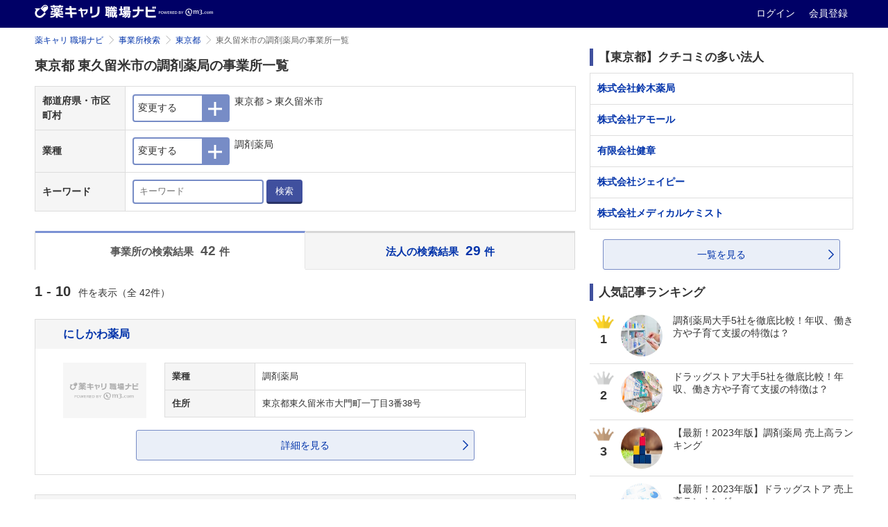

--- FILE ---
content_type: text/html; charset=utf-8
request_url: https://pcareer.m3.com/shokubanavi/offices?city_ids%5B%5D=366&position_types%5B%5D=1&prefecture_id=13
body_size: 21494
content:
<!doctype html>
<html>
  <head>
    <meta charset="UTF-8" />
    

    <title>東京都 東久留米市の調剤薬局の事業所一覧 | 薬キャリ 職場ナビ by m3.com</title>
    <link rel="canonical" href="https://pcareer.m3.com/shokubanavi/offices?city_ids%5B%5D=366&amp;position_types%5B%5D=1&amp;prefecture_id=13">
    <meta name="description" content="東京都 東久留米市の調剤薬局の事業所の一覧です。薬キャリ 職場ナビでは、薬局・病院・企業の公式採用情報と薬剤師/薬学生によるクチコミで、あなたに合った転職先・就職先を探せます。">
    <meta name="keywords" content="東京都 東久留米市,調剤薬局,薬局,病院,ドラッグストア,薬剤師,薬学生,採用情報,クチコミ,年収,職場環境,実務実習,選考情報,薬剤師人数">
    

    <!-- head tags for atlas begin -->
      <!-- 共通パーツ用のスタイル -->
<link rel="stylesheet" href="//s.m3img.com/m3-style/1.0.1/stylesheets/m3-style.css" />
<link rel="stylesheet" href="//s.m3img.com/atlas/1.0.0/stylesheets/atlas.global.css" />
<!--[if IE 8]>
<link rel="stylesheet" href="//s.m3img.com/atlas/1.0.0/stylesheets/ie8.css" />
<![endif]-->

<!-- jQuery -->
<script src="//s.m3img.com/javascript/jquery/1.11.1/jquery-1.11.1.min.js" type="text/javascript"></script>

<!-- 共通パーツ用のJavaScript (atlas.global.js の読み込みで $ は使えなくなっています。jQuery は普通に使えます)-->
<script src="//s.m3img.com/atlas/1.0.0/javascripts/atlas.global.js" type="text/javascript"></script>
<!-- Modalの動作に影響があるのでm3-script.jsはatlas.jsの後に読み込む -->
<script src="//s.m3img.com/m3-style/1.0.1/javascripts/m3-script.min.js" type="text/javascript"></script>
<script src="//s.m3img.com/javascript/shared/eop/eop.js" type="text/javascript"></script>
<!-- favicon -->
<link rel="apple-touch-icon" href="//s.m3img.com/atlas/1.0.0/images/favicon/apple-touch-icon.png" />
<link rel="apple-touch-icon" sizes="152x152" href="//s.m3img.com/atlas/1.0.0/images/favicon/apple-touch-icon-152x152.png" />
<link rel="shortcut icon" href="//s.m3img.com/atlas/1.0.0/images/favicon/favicon.ico" />
<link rel="icon" type="image/png" href="//s.m3img.com/atlas/1.0.0/images/favicon/favicon-32x32.png" sizes="32x32" />
<link rel="icon" type="image/png" href="//s.m3img.com/atlas/1.0.0/images/favicon/favicon-96x96.png" sizes="96x96" />
<link rel="manifest" href="//s.m3img.com/atlas/1.0.0/images/favicon/android-chrome-manifest.json" />
<meta name="msapplication-TileColor" content="#000066" />
<meta name="msapplication-TileImage" content="//s.m3img.com/atlas/1.0.0/images/favicon/mstile-144x144.png" />

    <!-- 後続の処理で $ が使える必要がある場合は再設定しておく -->

    <script type="text/javascript">window.$ = jQuery;</script>

    <script type="text/javascript">
    jQuery(function() {
      const isSmartphone = 'false' === 'true';

      if (isSmartphone) {
        ATLAS.loadSpGlobalParts("pcareer-kuchikomi-sp", $.extend({
          header: false,
          footer: true,
          rhs: false,
          menu: true
        }), true);
      } else {
        ATLAS.loadGlobalParts("pcareer-kuchikomi", $.extend({
          header: false,
          footer: true,
          rhs: false,
          menu: true
        }), true);
      }

      ATLAS.onInit(() => {
        if(isSmartphone) {
          var updateElmStyle = () => {
            var headerHeight = document.getElementById('fixed-top').offsetHeight
            document.getElementById('sb-site').style.marginTop = headerHeight + 'px'
          }

          var targetElement = document.getElementById('sb-site')

          var callback = function(mutationsList, observer) {
            for (let mutation of mutationsList) {
              if (mutation.type === 'attributes' && mutation.attributeName === 'style') {
                updateElmStyle()
              }
            }
          }

          var observer = new MutationObserver(callback)
          var config = { attributes: true, attributeFilter: ['style'] }

          observer.observe(targetElement, config)
          updateElmStyle()
        }
      })
    });
  </script>
    <!-- head tags for atlas end -->

    <!--ページ固有CSS、js読み込み-->
    <link rel="preload" as="image" href="https://pcareer.m3.com/shokubanavi/assets/mainvisual-3fa07307add51ed0ef84ce1d79e8a0dd2d9611149b07346b7a247b50805679b2.jpg">
    <script src="/shokubanavi/assets/application-4633bbc298bea5d982879533194ff7fdf04991a2eaf9f9d30b3e514f746dbab2.js"></script>
    <link rel="stylesheet" href="/shokubanavi/assets/layouts/application-37cde296850af1ddd0383a15bea15e26f8f148a38a5518cfb4d8e19eecac3c08.css" />
      <link rel="stylesheet" href="/shokubanavi/assets/application-ee574796f167eb5c2e4b4abbcdcd2940fb22e815d049f156ae47325f71fcf34c.css" />
    <script src="/shokubanavi/packs/application.js"></script>
    <script src="//pcareer.m3.com/assets/set_puuid.js"></script>
    <script type="text/javascript" src="//pcareer.m3.com/assets/pc/legacy/save_tracking_infos.js"></script>
    <meta name="csrf-param" content="authenticity_token" />
<meta name="csrf-token" content="Ut-AB3DzP5LlXM6lYsCNLZis2_GN6LFzJH0vPiZfIYWvdgMDMbyN6BAmkHgaBtwhbbvdFB2KmZuSf2PAJKIiOQ" />
    <script type="text/javascript">
        var m3EopPageType = 'Responsive';
    </script>
    <script type="text/javascript" src="https://www.gstatic.com/charts/loader.js"></script>
  </head>

  <body class="m3p_jobnavi offices pc" id="top">
    <a style="display:none" id="eop-global" eop-service="pcareer-kuchikomi" eop-page="pcareer-kuchikomi" eop-user=""></a>
    <!-- Google Tag Manager -->
<noscript><iframe src="//www.googletagmanager.com/ns.html?id=GTM-GLSH"
height="0" width="0" style="display:none;visibility:hidden"></iframe></noscript>
<script>(function(w,d,s,l,i){w[l]=w[l]||[];w[l].push({'gtm.start':
new Date().getTime(),event:'gtm.js'});var f=d.getElementsByTagName(s)[0],
j=d.createElement(s),dl=l!='dataLayer'?'&l='+l:'';j.async=true;j.src=
'//www.googletagmanager.com/gtm.js?id='+i+dl;f.parentNode.insertBefore(j,f);
})(window,document,'script','dataLayer','GTM-GLSH');</script>
<!-- End Google Tag Manager -->

        <div class="atlas-header eop eop-display">
  <div class="atlas-header__content">
    <h1 class="atlas-header__title">
      <a href="https://pcareer.m3.com/shokubanavi/ " eop-action="click" eop-contents="service_top">
        <img class="atlas-header__service-logo" alt="薬キャリ 職場ナビ" src="/shokubanavi/images/logo_m3p_jobnavi_header_pc.png" />
      </a>
    </h1>
    <p class="atlas-header__help">
      <a class="logout_menu_login" title="ログイン" href="https://www.m3.com/login?origURL=https%3A%2F%2Fpcareer.m3.com%2Fshokubanavi%2Foffices%3Fcity_ids%255B%255D%3D366%26position_types%255B%255D%3D1%26prefecture_id%3D13&amp;promotionCode=shokubanavi_01">
        ログイン
</a>      <a class="m3p_sp_login_icon_regist" title="会員登録" href="https://www.m3.com/registration/form.jsp?portalRequestURL=https%3A%2F%2Fpcareer.m3.com%2Fshokubanavi%2Foffices%3Fcity_ids%255B%255D%3D366%26position_types%255B%255D%3D1%26prefecture_id%3D13&amp;promotionCode=shokubanavi_01">
        会員登録
</a>    </p>
  </div>
</div>

    <!--保有資格を選択モーダル-->
    <!--/保有資格を選択モーダル-->

    <!--メインエリア start-->
    <div id="sb-site">
        <div class="body-content body-content--m3p_jobnavi">
  <div class="m3-clearfix">
    <!--左カラム start-->
    <div class="atlas-main m3-contents atlas-main--m3p_jobnavi">
      <ol class="m3-breadcrumbs"><li><a href="/shokubanavi/">薬キャリ 職場ナビ</a></li><li><a href="/shokubanavi/offices">事業所検索</a></li><li><a href="/shokubanavi/offices?prefecture_id=13">東京都</a></li><li class="current">東久留米市の調剤薬局の事業所一覧</li></ol>
      <div class="m3p_jobnavi-box m3p_jobnavi-box--tab-padding">
        <link rel="stylesheet" href="/shokubanavi/assets/pages/offices/right_column/index-78488cce3a2d53f1202c24f0af317d2ff444287cfb734fb34b7b68ce891a8016.css" />

<div class="m3p_jobnavi-box-wrap">
  <div class="m3p_jobnavi-box-h1-table">
    <h1 class="m3-heading1 m3p_jobnavi-box-h1-table-m3-heading1">
      東京都 東久留米市の調剤薬局の事業所一覧
    </h1>
  </div>

  <div class="m3p_jobnavi-search-top-wrap">
    <!-- 都道府県・市区町村 一体型フォーム -->
<form class="office-company-search-form unite" id="new_form_office_search_form" action="/shokubanavi/offices" accept-charset="UTF-8" method="get">
  <table class="m3-table m3-table--m3p_jobnavi m3-table--m3p_jobnavi--textCenter m3p_jobnavi-link--marginbottom20 m3-table--m3p_jobnavi--search m3-table--m3p_jobnavi--search-sp">
    <tbody>
      <tr>
        <th class="m3-table--m3p_jobnavi--search-sp-th">都道府県・市区町村</th>
        <td class="m3-table--m3p_jobnavi--search-sp-td">
          <div class="m3-input--m3p_jobnavi-modal">
            <!-- Button trigger modal -->
            <button type="button" class="btn btn-primary btn-lg" id="staticModalButton-top" data-toggle="modal" data-target="#m3-input--m3p_jobnavi-modal-top">
              <span class="m3-input--m3p_jobnavi-modal-text">変更する</span>
              <span class="m3-input--m3p_jobnavi-modal-button">
               <img loading="lazy" src="/shokubanavi/assets/i_plus-3c05a4640cbffc868a1664fd67534428e2d9e294cb4552a68b6edff4e2ed89b4.png" />
              </span>
            </button>

            <!-- Modal -->
            <div class="m3-twbs-modal fade" id="m3-input--m3p_jobnavi-modal-top" tabindex="-1" role="dialog" aria-labelledby="myModalLabel" aria-hidden="true">
              <div class="m3-twbs-modal-dialog">
                <div class="m3-twbs-modal-content m3-twbs-modal-content--m3p_jobnavi">
                  <div class="m3-twbs-modal-header m3-twbs-modal-header--m3p_jobnavi">
                    <button type="button" class="close" data-dismiss="modal"><span aria-hidden="true">×</span></button>
                    <h4 class="modal-title" id="myModalLabel-top">都道府県・市区町村を選択する</h4>
                  </div>
                  <div class="m3-twbs-modal-content m3-twbs-modal-content--m3p_jobnavi">
                    <div class="m3-twbs-modal-body">
                      <select class="m3-select prefecture-select" name="prefecture_id" data-controller="offices" id="form_office_search_form_prefecture_id"><option value="">都道府県</option>
<option value="1">北海道</option>
<option value="2">青森県</option>
<option value="3">岩手県</option>
<option value="4">宮城県</option>
<option value="5">秋田県</option>
<option value="6">山形県</option>
<option value="7">福島県</option>
<option value="8">茨城県</option>
<option value="9">栃木県</option>
<option value="10">群馬県</option>
<option value="11">埼玉県</option>
<option value="12">千葉県</option>
<option selected="selected" value="13">東京都</option>
<option value="14">神奈川県</option>
<option value="15">新潟県</option>
<option value="16">富山県</option>
<option value="17">石川県</option>
<option value="18">福井県</option>
<option value="19">山梨県</option>
<option value="20">長野県</option>
<option value="21">岐阜県</option>
<option value="22">静岡県</option>
<option value="23">愛知県</option>
<option value="24">三重県</option>
<option value="25">滋賀県</option>
<option value="26">京都府</option>
<option value="27">大阪府</option>
<option value="28">兵庫県</option>
<option value="29">奈良県</option>
<option value="30">和歌山県</option>
<option value="31">鳥取県</option>
<option value="32">島根県</option>
<option value="33">岡山県</option>
<option value="34">広島県</option>
<option value="35">山口県</option>
<option value="36">徳島県</option>
<option value="37">香川県</option>
<option value="38">愛媛県</option>
<option value="39">高知県</option>
<option value="40">福岡県</option>
<option value="41">佐賀県</option>
<option value="42">長崎県</option>
<option value="43">熊本県</option>
<option value="44">大分県</option>
<option value="45">宮崎県</option>
<option value="46">鹿児島県</option>
<option value="47">沖縄県</option>
<option value="99">海外</option></select>
                      <div class="m3-twbs-modal-content--m3p_jobnavi-cont-wrap cities-area">
                        

<div class="m3-twbs-modal-content--m3p_jobnavi-cont-wrap search_city_checkbox_area">
    <label class="m3-checkbox">
        <input type="checkbox" name="city_ids[]" id="city_ids_" value="324" data-label="千代田区" class="parent_city" />
      <span>千代田区</span>
      (108)
    </label>
    <label class="m3-checkbox">
        <input type="checkbox" name="city_ids[]" id="city_ids_" value="325" data-label="中央区" class="parent_city" />
      <span>中央区</span>
      (118)
    </label>
    <label class="m3-checkbox">
        <input type="checkbox" name="city_ids[]" id="city_ids_" value="326" data-label="港区" class="parent_city" />
      <span>港区</span>
      (158)
    </label>
    <label class="m3-checkbox">
        <input type="checkbox" name="city_ids[]" id="city_ids_" value="327" data-label="新宿区" class="parent_city" />
      <span>新宿区</span>
      (190)
    </label>
    <label class="m3-checkbox">
        <input type="checkbox" name="city_ids[]" id="city_ids_" value="328" data-label="文京区" class="parent_city" />
      <span>文京区</span>
      (123)
    </label>
    <label class="m3-checkbox">
        <input type="checkbox" name="city_ids[]" id="city_ids_" value="329" data-label="台東区" class="parent_city" />
      <span>台東区</span>
      (114)
    </label>
    <label class="m3-checkbox">
        <input type="checkbox" name="city_ids[]" id="city_ids_" value="330" data-label="墨田区" class="parent_city" />
      <span>墨田区</span>
      (117)
    </label>
    <label class="m3-checkbox">
        <input type="checkbox" name="city_ids[]" id="city_ids_" value="331" data-label="世田谷区" class="parent_city" />
      <span>世田谷区</span>
      (342)
    </label>
    <label class="m3-checkbox">
        <input type="checkbox" name="city_ids[]" id="city_ids_" value="332" data-label="品川区" class="parent_city" />
      <span>品川区</span>
      (193)
    </label>
    <label class="m3-checkbox">
        <input type="checkbox" name="city_ids[]" id="city_ids_" value="333" data-label="目黒区" class="parent_city" />
      <span>目黒区</span>
      (125)
    </label>
    <label class="m3-checkbox">
        <input type="checkbox" name="city_ids[]" id="city_ids_" value="334" data-label="大田区" class="parent_city" />
      <span>大田区</span>
      (304)
    </label>
    <label class="m3-checkbox">
        <input type="checkbox" name="city_ids[]" id="city_ids_" value="335" data-label="江東区" class="parent_city" />
      <span>江東区</span>
      (180)
    </label>
    <label class="m3-checkbox">
        <input type="checkbox" name="city_ids[]" id="city_ids_" value="336" data-label="渋谷区" class="parent_city" />
      <span>渋谷区</span>
      (117)
    </label>
    <label class="m3-checkbox">
        <input type="checkbox" name="city_ids[]" id="city_ids_" value="337" data-label="中野区" class="parent_city" />
      <span>中野区</span>
      (144)
    </label>
    <label class="m3-checkbox">
        <input type="checkbox" name="city_ids[]" id="city_ids_" value="338" data-label="杉並区" class="parent_city" />
      <span>杉並区</span>
      (203)
    </label>
    <label class="m3-checkbox">
        <input type="checkbox" name="city_ids[]" id="city_ids_" value="339" data-label="豊島区" class="parent_city" />
      <span>豊島区</span>
      (138)
    </label>
    <label class="m3-checkbox">
        <input type="checkbox" name="city_ids[]" id="city_ids_" value="340" data-label="北区" class="parent_city" />
      <span>北区</span>
      (150)
    </label>
    <label class="m3-checkbox">
        <input type="checkbox" name="city_ids[]" id="city_ids_" value="341" data-label="荒川区" class="parent_city" />
      <span>荒川区</span>
      (84)
    </label>
    <label class="m3-checkbox">
        <input type="checkbox" name="city_ids[]" id="city_ids_" value="342" data-label="江戸川区" class="parent_city" />
      <span>江戸川区</span>
      (191)
    </label>
    <label class="m3-checkbox">
        <input type="checkbox" name="city_ids[]" id="city_ids_" value="343" data-label="足立区" class="parent_city" />
      <span>足立区</span>
      (240)
    </label>
    <label class="m3-checkbox">
        <input type="checkbox" name="city_ids[]" id="city_ids_" value="344" data-label="葛飾区" class="parent_city" />
      <span>葛飾区</span>
      (194)
    </label>
    <label class="m3-checkbox">
        <input type="checkbox" name="city_ids[]" id="city_ids_" value="345" data-label="板橋区" class="parent_city" />
      <span>板橋区</span>
      (227)
    </label>
    <label class="m3-checkbox">
        <input type="checkbox" name="city_ids[]" id="city_ids_" value="346" data-label="練馬区" class="parent_city" />
      <span>練馬区</span>
      (261)
    </label>
    <label class="m3-checkbox">
        <input type="checkbox" name="city_ids[]" id="city_ids_" value="347" data-label="八王子市" class="parent_city" />
      <span>八王子市</span>
      (165)
    </label>
    <label class="m3-checkbox">
        <input type="checkbox" name="city_ids[]" id="city_ids_" value="348" data-label="立川市" class="parent_city" />
      <span>立川市</span>
      (81)
    </label>
    <label class="m3-checkbox">
        <input type="checkbox" name="city_ids[]" id="city_ids_" value="349" data-label="武蔵野市" class="parent_city" />
      <span>武蔵野市</span>
      (80)
    </label>
    <label class="m3-checkbox">
        <input type="checkbox" name="city_ids[]" id="city_ids_" value="350" data-label="三鷹市" class="parent_city" />
      <span>三鷹市</span>
      (70)
    </label>
    <label class="m3-checkbox">
        <input type="checkbox" name="city_ids[]" id="city_ids_" value="351" data-label="青梅市" class="parent_city" />
      <span>青梅市</span>
      (48)
    </label>
    <label class="m3-checkbox">
        <input type="checkbox" name="city_ids[]" id="city_ids_" value="352" data-label="府中市" class="parent_city" />
      <span>府中市</span>
      (100)
    </label>
    <label class="m3-checkbox">
        <input type="checkbox" name="city_ids[]" id="city_ids_" value="353" data-label="昭島市" class="parent_city" />
      <span>昭島市</span>
      (31)
    </label>
    <label class="m3-checkbox">
        <input type="checkbox" name="city_ids[]" id="city_ids_" value="354" data-label="東村山市" class="parent_city" />
      <span>東村山市</span>
      (52)
    </label>
    <label class="m3-checkbox">
        <input type="checkbox" name="city_ids[]" id="city_ids_" value="355" data-label="小金井市" class="parent_city" />
      <span>小金井市</span>
      (39)
    </label>
    <label class="m3-checkbox">
        <input type="checkbox" name="city_ids[]" id="city_ids_" value="356" data-label="町田市" class="parent_city" />
      <span>町田市</span>
      (129)
    </label>
    <label class="m3-checkbox">
        <input type="checkbox" name="city_ids[]" id="city_ids_" value="357" data-label="小平市" class="parent_city" />
      <span>小平市</span>
      (66)
    </label>
    <label class="m3-checkbox">
        <input type="checkbox" name="city_ids[]" id="city_ids_" value="358" data-label="日野市" class="parent_city" />
      <span>日野市</span>
      (60)
    </label>
    <label class="m3-checkbox">
        <input type="checkbox" name="city_ids[]" id="city_ids_" value="359" data-label="調布市" class="parent_city" />
      <span>調布市</span>
      (90)
    </label>
    <label class="m3-checkbox">
        <input type="checkbox" name="city_ids[]" id="city_ids_" value="360" data-label="国分寺市" class="parent_city" />
      <span>国分寺市</span>
      (34)
    </label>
    <label class="m3-checkbox">
        <input type="checkbox" name="city_ids[]" id="city_ids_" value="361" data-label="東大和市" class="parent_city" />
      <span>東大和市</span>
      (28)
    </label>
    <label class="m3-checkbox">
        <input type="checkbox" name="city_ids[]" id="city_ids_" value="362" data-label="福生市" class="parent_city" />
      <span>福生市</span>
      (30)
    </label>
    <label class="m3-checkbox">
        <input type="checkbox" name="city_ids[]" id="city_ids_" value="363" data-label="狛江市" class="parent_city" />
      <span>狛江市</span>
      (25)
    </label>
    <label class="m3-checkbox">
        <input type="checkbox" name="city_ids[]" id="city_ids_" value="364" data-label="国立市" class="parent_city" />
      <span>国立市</span>
      (32)
    </label>
    <label class="m3-checkbox">
        <input type="checkbox" name="city_ids[]" id="city_ids_" value="365" data-label="清瀬市" class="parent_city" />
      <span>清瀬市</span>
      (31)
    </label>
    <label class="m3-checkbox">
        <input type="checkbox" name="city_ids[]" id="city_ids_" value="366" data-label="東久留米市" class="parent_city" checked="checked" />
      <span>東久留米市</span>
      (42)
    </label>
    <label class="m3-checkbox">
        <input type="checkbox" name="city_ids[]" id="city_ids_" value="367" data-label="武蔵村山市" class="parent_city" />
      <span>武蔵村山市</span>
      (20)
    </label>
    <label class="m3-checkbox">
        <input type="checkbox" name="city_ids[]" id="city_ids_" value="368" data-label="多摩市" class="parent_city" />
      <span>多摩市</span>
      (45)
    </label>
    <label class="m3-checkbox">
        <input type="checkbox" name="city_ids[]" id="city_ids_" value="369" data-label="稲城市" class="parent_city" />
      <span>稲城市</span>
      (30)
    </label>
    <label class="m3-checkbox">
        <input type="checkbox" name="city_ids[]" id="city_ids_" value="370" data-label="西東京市" class="parent_city" />
      <span>西東京市</span>
      (83)
    </label>
    <label class="m3-checkbox">
        <input type="checkbox" name="city_ids[]" id="city_ids_" value="371" data-label="羽村市" class="parent_city" />
      <span>羽村市</span>
      (23)
    </label>
    <label class="m3-checkbox">
        <input type="checkbox" name="city_ids[]" id="city_ids_" value="372" data-label="あきる野市" class="parent_city" />
      <span>あきる野市</span>
      (22)
    </label>
    <label class="m3-checkbox">
        <input type="checkbox" name="city_ids[]" id="city_ids_" value="373" data-label="西多摩郡" class="parent_city" />
      <span>西多摩郡</span>
      (10)
    </label>
    <label class="m3-checkbox">
        <input type="checkbox" name="city_ids[]" id="city_ids_" value="1484" data-label="西多摩郡瑞穂町" data-parentid="373" class="child_city_373" />
      <span>西多摩郡瑞穂町</span>
      (3)
    </label>
    <label class="m3-checkbox">
        <input type="checkbox" name="city_ids[]" id="city_ids_" value="1485" data-label="西多摩郡日の出町" data-parentid="373" class="child_city_373" />
      <span>西多摩郡日の出町</span>
      (0)
    </label>
    <label class="m3-checkbox">
        <input type="checkbox" name="city_ids[]" id="city_ids_" value="1486" data-label="西多摩郡檜原村" data-parentid="373" class="child_city_373" />
      <span>西多摩郡檜原村</span>
      (0)
    </label>
    <label class="m3-checkbox">
        <input type="checkbox" name="city_ids[]" id="city_ids_" value="1487" data-label="西多摩郡奥多摩町" data-parentid="373" class="child_city_373" />
      <span>西多摩郡奥多摩町</span>
      (0)
    </label>
    <label class="m3-checkbox">
        <input type="checkbox" name="city_ids[]" id="city_ids_" value="1488" data-label="大島町" class="parent_city" />
      <span>大島町</span>
      (1)
    </label>
    <label class="m3-checkbox">
        <input type="checkbox" name="city_ids[]" id="city_ids_" value="1489" data-label="利島村" class="parent_city" />
      <span>利島村</span>
      (0)
    </label>
    <label class="m3-checkbox">
        <input type="checkbox" name="city_ids[]" id="city_ids_" value="1490" data-label="新島村" class="parent_city" />
      <span>新島村</span>
      (0)
    </label>
    <label class="m3-checkbox">
        <input type="checkbox" name="city_ids[]" id="city_ids_" value="1491" data-label="神津島村" class="parent_city" />
      <span>神津島村</span>
      (0)
    </label>
    <label class="m3-checkbox">
        <input type="checkbox" name="city_ids[]" id="city_ids_" value="1492" data-label="三宅島" class="parent_city" />
      <span>三宅島</span>
      (1)
    </label>
    <label class="m3-checkbox">
        <input type="checkbox" name="city_ids[]" id="city_ids_" value="1493" data-label="三宅島三宅村" data-parentid="1492" class="child_city_1492" />
      <span>三宅島三宅村</span>
      (0)
    </label>
    <label class="m3-checkbox">
        <input type="checkbox" name="city_ids[]" id="city_ids_" value="1494" data-label="御蔵島村" class="parent_city" />
      <span>御蔵島村</span>
      (0)
    </label>
    <label class="m3-checkbox">
        <input type="checkbox" name="city_ids[]" id="city_ids_" value="1495" data-label="八丈島" class="parent_city" />
      <span>八丈島</span>
      (3)
    </label>
    <label class="m3-checkbox">
        <input type="checkbox" name="city_ids[]" id="city_ids_" value="1496" data-label="八丈島八丈町" data-parentid="1495" class="child_city_1495" />
      <span>八丈島八丈町</span>
      (3)
    </label>
    <label class="m3-checkbox">
        <input type="checkbox" name="city_ids[]" id="city_ids_" value="1497" data-label="青ヶ島村" class="parent_city" />
      <span>青ヶ島村</span>
      (0)
    </label>
    <label class="m3-checkbox">
        <input type="checkbox" name="city_ids[]" id="city_ids_" value="1498" data-label="小笠原村" class="parent_city" />
      <span>小笠原村</span>
      (0)
    </label>
</div>

                      </div>
                    </div>
                    <div class="m3-twbs-modal-footer m3-twbs-modal-footer--m3p_jobnavi">
                      <button type="button" class="m3-button m3-button--primary drill-down">上記の条件で絞り込む</button>
                    </div>
                  </div>
                </div>
              </div>
            </div>
            <!-- Button trigger modal end-->
          </div><!-- modal prefecture end-->
          <span class="m3-input--m3p_jobnavi-modal-select-txt m3p_jobnavi-font-xs-sp selected-prefecture-and-cities-label">
            東京都 &gt; 東久留米市
          </span>
        </td>
      </tr>
      <tr>
        <th class="m3-table--m3p_jobnavi--search-sp-th">業種</th>
        <td class="m3-table--m3p_jobnavi--search-sp-td">
          <!-- modal municipality start-->
          <div class="m3-input--m3p_jobnavi-modal">
            <!-- Button trigger modal -->
            <button type="button" class="btn btn-primary btn-lg" id="staticModalButton3-top" data-toggle="modal" data-target="#m3-input--m3p_jobnavi-modal3-top">
              <span class="m3-input--m3p_jobnavi-modal-text">変更する</span>
              <span class="m3-input--m3p_jobnavi-modal-button">
                <img loading="lazy" src="/shokubanavi/assets/i_plus-3c05a4640cbffc868a1664fd67534428e2d9e294cb4552a68b6edff4e2ed89b4.png" />
              </span>
            </button>

            <!-- Modal -->
            <div class="m3-twbs-modal fade" id="m3-input--m3p_jobnavi-modal3-top" tabindex="-1" role="dialog" aria-labelledby="myModalLabel" aria-hidden="true">
              <div class="m3-twbs-modal-dialog">
                <div class="m3-twbs-modal-content m3-twbs-modal-content--m3p_jobnavi">
                  <div class="m3-twbs-modal-header m3-twbs-modal-header--m3p_jobnavi">
                    <button type="button" class="close" data-dismiss="modal"><span aria-hidden="true">×</span></button>
                    <h4 class="modal-title" id="myModalLabel3-top">業種を選択する</h4>
                  </div>
                  <div class="m3-twbs-modal-content m3-twbs-modal-content--m3p_jobnavi">
                    <div class="m3-twbs-modal-body">
                      <div class="m3-twbs-modal-content--m3p_jobnavi-cont-wrap m3-twbs-modal-content--m3p_jobnavi-cont-wrap--type position-types-area">
                          <label class="m3-checkbox">
                            <input type="checkbox" name="position_types[]" id="position_types_" value="1" data-label="調剤薬局" checked="checked" />
                            <span>調剤薬局(42)</span>
                          </label>
                          <label class="m3-checkbox">
                            <input type="checkbox" name="position_types[]" id="position_types_" value="2" data-label="ドラッグストア（調剤併設）" />
                            <span>ドラッグストア（調剤併設）(8)</span>
                          </label>
                          <label class="m3-checkbox">
                            <input type="checkbox" name="position_types[]" id="position_types_" value="3" data-label="ドラッグストア（OTCのみ）" />
                            <span>ドラッグストア（OTCのみ）(7)</span>
                          </label>
                          <label class="m3-checkbox">
                            <input type="checkbox" name="position_types[]" id="position_types_" value="4" data-label="病院・診療所" />
                            <span>病院・診療所(5)</span>
                          </label>
                          <label class="m3-checkbox">
                            <input type="checkbox" name="position_types[]" id="position_types_" value="5" data-label="介護老人保護施設" />
                            <span>介護老人保護施設(0)</span>
                          </label>
                          <label class="m3-checkbox">
                            <input type="checkbox" name="position_types[]" id="position_types_" value="6" data-label="製薬" />
                            <span>製薬(0)</span>
                          </label>
                          <label class="m3-checkbox">
                            <input type="checkbox" name="position_types[]" id="position_types_" value="7" data-label="CRO/SMO" />
                            <span>CRO/SMO(0)</span>
                          </label>
                          <label class="m3-checkbox">
                            <input type="checkbox" name="position_types[]" id="position_types_" value="8" data-label="医薬品卸" />
                            <span>医薬品卸(0)</span>
                          </label>
                          <label class="m3-checkbox">
                            <input type="checkbox" name="position_types[]" id="position_types_" value="9" data-label="その他" />
                            <span>その他(0)</span>
                          </label>
                      </div>
                    </div>
                    <div class="m3-twbs-modal-footer m3-twbs-modal-footer--m3p_jobnavi">
                      <button type="button" class="m3-button m3-button--primary drill-down">上記の条件で絞り込む</button>
                    </div>
                  </div>
                </div>
              </div>
            </div>
            <!-- Button trigger modal end-->
          </div><!-- modal municipality end-->
          <span class="m3-input--m3p_jobnavi-modal-select-txt m3p_jobnavi-font-xs-sp selected-position-types-label">
            調剤薬局
          </span>
        </td>
      </tr>
      <tr class="m3-table--m3p_jobnavi-keyword">
        <th class="m3-table--m3p_jobnavi--search-sp-th">キーワード</th>
        <td class="m3-table--m3p_jobnavi--search-sp-td">
          <input class="m3-textbox m3-textbox--search" placeholder="キーワード" name="text" type="text" id="form_office_search_form_text" />
          <button type="submit" class="m3-button m3-button--primary m3-button--sm">検索</button>
        </td>
      </tr>
    </tbody>
  </table>
  
</form>
  </div>

  <!--タブ start-->
<ul id="myTab" class="m3-twbs-nav m3-twbs-nav-tabs m3-twbs-nav-tabs--m3p_jobnavi">
  <li class="active  m3-twbs-nav-tabs--m3p_jobnavi-twoBlock">
    <a href="/shokubanavi/offices?city_ids%5B%5D=366&amp;position_types%5B%5D=1&amp;prefecture_id=13">
      事業所の検索結果<br/>
      <span>42</span>件
</a>  </li>
  <li class=" m3-twbs-nav-tabs--m3p_jobnavi-twoBlock">
    <a href="/shokubanavi/companies?city_ids%5B%5D=366&amp;position_types%5B%5D=1&amp;prefecture_id=13">
      法人の検索結果<br/>
      <span>29</span>件
</a>  </li>
</ul>
<!--タブ end-->

  <div class="m3p_jobnavi-hit-num">
    <em class="m3-text--emphasis m3p_jobnavi-hit-num-strong">
  1 - 10
</em>
件を表示（全 42件）

  </div>

  <div class="m3p_jobnavi-box-wrap-cont m3p_jobnavi-box-wrap-cont-list">
    <div class="m3p_jobnavi-box-wrap-cont-company-list m3p_jobnavi-link--margintop20">
  <h3 class="m3p_jobnavi-box-wrap-cont-company-list-h3">
    <a href="/shokubanavi/offices/72374">にしかわ薬局</a>
    
  </h3>
  <div class="m3p_jobnavi-box-wrap-cont-company-list-cont">
    <div class="m3p_jobnavi-box-wrap-cont-company-list-cont-wrap">
        <a class="m3p_jobnavi-box-wrap-cont-company-list-cont-a" href="/shokubanavi/offices/72374">
          <img class="m3p_hoverimg" alt="にしかわ薬局" width="215" loading="lazy" src="/shokubanavi/assets/noimage_list-e6357d5ba2a367fa9437cf7f8c4421cf356c589020ca9a809c80d79f7bf349a9.png" />
</a>      <div class="m3-table--m3p_jobnavi--company-list-wrap">
        <table class="m3-table m3-table--m3p_jobnavi m3-table--m3p_jobnavi--company-list ">
          <tbody>

              <tr>
                <th>業種</th>
                <td>調剤薬局</td>
              </tr>




              <tr>
                <th>住所</th>
                <td>東京都東久留米市大門町一丁目3番38号</td>
              </tr>



          </tbody>
        </table>
      </div>
    </div>
    <div class="m3p_jobnavi-link m3p_jobnavi-link-cont-in">
      <a href="/shokubanavi/offices/72374">詳細を見る</a>
    </div>
  </div>
</div>
<div class="m3p_jobnavi-box-wrap-cont-company-list m3p_jobnavi-link--margintop20">
  <h3 class="m3p_jobnavi-box-wrap-cont-company-list-h3">
    <a href="/shokubanavi/offices/72454">衣香堂薬局</a>
    
  </h3>
  <div class="m3p_jobnavi-box-wrap-cont-company-list-cont">
    <div class="m3p_jobnavi-box-wrap-cont-company-list-cont-wrap">
        <a class="m3p_jobnavi-box-wrap-cont-company-list-cont-a" href="/shokubanavi/offices/72454">
          <img class="m3p_hoverimg" alt="衣香堂薬局" width="215" loading="lazy" src="/shokubanavi/assets/noimage_list-e6357d5ba2a367fa9437cf7f8c4421cf356c589020ca9a809c80d79f7bf349a9.png" />
</a>      <div class="m3-table--m3p_jobnavi--company-list-wrap">
        <table class="m3-table m3-table--m3p_jobnavi m3-table--m3p_jobnavi--company-list ">
          <tbody>

              <tr>
                <th>業種</th>
                <td>調剤薬局</td>
              </tr>


              <tr>
                <th>営業時間</th>
                <td>月～金：9:00～18:00 土：9:00～13:00</td>
              </tr>

              <tr>
                <th>定休日</th>
                <td>日祝</td>
              </tr>

              <tr>
                <th>住所</th>
                <td>東京都東久留米市滝山五丁目27番15号</td>
              </tr>

              <tr>
                <th>交通</th>
                <td>西武バス「滝山団地」徒歩1分</td>
              </tr>


          </tbody>
        </table>
      </div>
    </div>
    <div class="m3p_jobnavi-link m3p_jobnavi-link-cont-in">
      <a href="/shokubanavi/offices/72454">詳細を見る</a>
    </div>
  </div>
</div>
<div class="m3p_jobnavi-box-wrap-cont-company-list m3p_jobnavi-link--margintop20">
  <h3 class="m3p_jobnavi-box-wrap-cont-company-list-h3">
    <a href="/shokubanavi/offices/75502">学園町薬局</a>
    
  </h3>
  <div class="m3p_jobnavi-box-wrap-cont-company-list-cont">
    <div class="m3p_jobnavi-box-wrap-cont-company-list-cont-wrap">
        <a class="m3p_jobnavi-box-wrap-cont-company-list-cont-a" href="/shokubanavi/offices/75502">
          <img class="m3p_hoverimg" alt="学園町薬局" width="215" loading="lazy" src="/shokubanavi/assets/noimage_list-e6357d5ba2a367fa9437cf7f8c4421cf356c589020ca9a809c80d79f7bf349a9.png" />
</a>      <div class="m3-table--m3p_jobnavi--company-list-wrap">
        <table class="m3-table m3-table--m3p_jobnavi m3-table--m3p_jobnavi--company-list ">
          <tbody>

              <tr>
                <th>業種</th>
                <td>調剤薬局</td>
              </tr>




              <tr>
                <th>住所</th>
                <td>東京都東久留米市学園町一丁目14番2号</td>
              </tr>



          </tbody>
        </table>
      </div>
    </div>
    <div class="m3p_jobnavi-link m3p_jobnavi-link-cont-in">
      <a href="/shokubanavi/offices/75502">詳細を見る</a>
    </div>
  </div>
</div>
<div class="m3p_jobnavi-box-wrap-cont-company-list m3p_jobnavi-link--margintop20">
  <h3 class="m3p_jobnavi-box-wrap-cont-company-list-h3">
    <a href="/shokubanavi/offices/69530">株式会社アン・ウエスト　ハッピィ調剤薬局 東くるめ店</a>
    
  </h3>
  <div class="m3p_jobnavi-box-wrap-cont-company-list-cont">
    <div class="m3p_jobnavi-box-wrap-cont-company-list-cont-wrap">
        <a class="m3p_jobnavi-box-wrap-cont-company-list-cont-a" href="/shokubanavi/offices/69530">
          <img class="m3p_hoverimg" alt="ハッピィ調剤薬局 東くるめ店" width="215" loading="lazy" src="/shokubanavi/assets/noimage_list-e6357d5ba2a367fa9437cf7f8c4421cf356c589020ca9a809c80d79f7bf349a9.png" />
</a>      <div class="m3-table--m3p_jobnavi--company-list-wrap">
        <table class="m3-table m3-table--m3p_jobnavi m3-table--m3p_jobnavi--company-list ">
          <tbody>
              <tr>
                <th>法人名</th>
                <td>
                  <a href="/shokubanavi/companies/25626">株式会社アン・ウエスト</a>
                  
                </td>
              </tr>

              <tr>
                <th>業種</th>
                <td>調剤薬局</td>
              </tr>




              <tr>
                <th>住所</th>
                <td>東京都東久留米市新川町一丁目9番24号 ガーデンコート1階</td>
              </tr>



          </tbody>
        </table>
      </div>
    </div>
    <div class="m3p_jobnavi-link m3p_jobnavi-link-cont-in">
      <a href="/shokubanavi/offices/69530">詳細を見る</a>
    </div>
  </div>
</div>
<div class="m3p_jobnavi-box-wrap-cont-company-list m3p_jobnavi-link--margintop20">
  <h3 class="m3p_jobnavi-box-wrap-cont-company-list-h3">
    <a href="/shokubanavi/offices/65244">学校法人明治薬科大学　明治薬科大学附属薬局</a>
    
  </h3>
  <div class="m3p_jobnavi-box-wrap-cont-company-list-cont">
    <div class="m3p_jobnavi-box-wrap-cont-company-list-cont-wrap">
        <a class="m3p_jobnavi-box-wrap-cont-company-list-cont-a" href="/shokubanavi/offices/65244">
          <img class="m3p_hoverimg" alt="明治薬科大学附属薬局" width="215" loading="lazy" src="/shokubanavi/assets/noimage_list-e6357d5ba2a367fa9437cf7f8c4421cf356c589020ca9a809c80d79f7bf349a9.png" />
</a>      <div class="m3-table--m3p_jobnavi--company-list-wrap">
        <table class="m3-table m3-table--m3p_jobnavi m3-table--m3p_jobnavi--company-list ">
          <tbody>
              <tr>
                <th>法人名</th>
                <td>
                  <a href="/shokubanavi/companies/25927">学校法人明治薬科大学</a>
                  
                </td>
              </tr>

              <tr>
                <th>業種</th>
                <td>調剤薬局</td>
              </tr>




              <tr>
                <th>住所</th>
                <td>東京都東久留米市本町一丁目3番6号 GlanzBldg1階</td>
              </tr>



          </tbody>
        </table>
      </div>
    </div>
    <div class="m3p_jobnavi-link m3p_jobnavi-link-cont-in">
      <a href="/shokubanavi/offices/65244">詳細を見る</a>
    </div>
  </div>
</div>
<div class="m3p_jobnavi-box-wrap-cont-company-list m3p_jobnavi-link--margintop20">
  <h3 class="m3p_jobnavi-box-wrap-cont-company-list-h3">
    <a href="/shokubanavi/offices/64893">そよかぜ薬局　そよかぜ薬局</a>
    
  </h3>
  <div class="m3p_jobnavi-box-wrap-cont-company-list-cont">
    <div class="m3p_jobnavi-box-wrap-cont-company-list-cont-wrap">
        <a class="m3p_jobnavi-box-wrap-cont-company-list-cont-a" href="/shokubanavi/offices/64893">
          <img class="m3p_hoverimg" alt="そよかぜ薬局" width="215" loading="lazy" src="/shokubanavi/assets/noimage_list-e6357d5ba2a367fa9437cf7f8c4421cf356c589020ca9a809c80d79f7bf349a9.png" />
</a>      <div class="m3-table--m3p_jobnavi--company-list-wrap">
        <table class="m3-table m3-table--m3p_jobnavi m3-table--m3p_jobnavi--company-list ">
          <tbody>
              <tr>
                <th>法人名</th>
                <td>
                  <a href="/shokubanavi/companies/21641">そよかぜ薬局</a>
                  
                </td>
              </tr>

              <tr>
                <th>業種</th>
                <td>調剤薬局</td>
              </tr>




              <tr>
                <th>住所</th>
                <td>東京都東久留米市前沢三丁目8番12号 東亜グリーンハイツ1階</td>
              </tr>



          </tbody>
        </table>
      </div>
    </div>
    <div class="m3p_jobnavi-link m3p_jobnavi-link-cont-in">
      <a href="/shokubanavi/offices/64893">詳細を見る</a>
    </div>
  </div>
</div>
<div class="m3p_jobnavi-box-wrap-cont-company-list m3p_jobnavi-link--margintop20">
  <h3 class="m3p_jobnavi-box-wrap-cont-company-list-h3">
    <a href="/shokubanavi/offices/64108">さかえ薬局　５小通り店　さかえ薬局 5小通り店</a>
    
  </h3>
  <div class="m3p_jobnavi-box-wrap-cont-company-list-cont">
    <div class="m3p_jobnavi-box-wrap-cont-company-list-cont-wrap">
        <a class="m3p_jobnavi-box-wrap-cont-company-list-cont-a" href="/shokubanavi/offices/64108">
          <img class="m3p_hoverimg" alt="さかえ薬局 5小通り店" width="215" loading="lazy" src="/shokubanavi/assets/noimage_list-e6357d5ba2a367fa9437cf7f8c4421cf356c589020ca9a809c80d79f7bf349a9.png" />
</a>      <div class="m3-table--m3p_jobnavi--company-list-wrap">
        <table class="m3-table m3-table--m3p_jobnavi m3-table--m3p_jobnavi--company-list ">
          <tbody>
              <tr>
                <th>法人名</th>
                <td>
                  <a href="/shokubanavi/companies/20100">さかえ薬局　５小通り店</a>
                  
                </td>
              </tr>

              <tr>
                <th>業種</th>
                <td>調剤薬局</td>
              </tr>




              <tr>
                <th>住所</th>
                <td>東京都東久留米市南沢四丁目3番4号</td>
              </tr>



          </tbody>
        </table>
      </div>
    </div>
    <div class="m3p_jobnavi-link m3p_jobnavi-link-cont-in">
      <a href="/shokubanavi/offices/64108">詳細を見る</a>
    </div>
  </div>
</div>
<div class="m3p_jobnavi-box-wrap-cont-company-list m3p_jobnavi-link--margintop20">
  <h3 class="m3p_jobnavi-box-wrap-cont-company-list-h3">
    <a href="/shokubanavi/offices/1399">有限会社三共薬品　三共薬局　新川町店</a>
    
  </h3>
  <div class="m3p_jobnavi-box-wrap-cont-company-list-cont">
    <div class="m3p_jobnavi-box-wrap-cont-company-list-cont-wrap">
        <a class="m3p_jobnavi-box-wrap-cont-company-list-cont-a" href="/shokubanavi/offices/1399">
          <img class="m3p_hoverimg" alt="三共薬局　新川町店" width="215" loading="lazy" src="https://pcareer-contents.s3.amazonaws.com/uploads/production/upload_files/file_name/0000003889.JPG" />
</a>      <div class="m3-table--m3p_jobnavi--company-list-wrap">
        <table class="m3-table m3-table--m3p_jobnavi m3-table--m3p_jobnavi--company-list ">
          <tbody>
              <tr>
                <th>法人名</th>
                <td>
                  <a href="/shokubanavi/companies/148">有限会社三共薬品</a>
                  
                </td>
              </tr>

              <tr>
                <th>業種</th>
                <td>調剤薬局</td>
              </tr>

              <tr>
                <th>薬局タイプ</th>
                <td>マンツーマン</td>
              </tr>

              <tr>
                <th>営業時間</th>
                <td>月、火、水、木、金 9:00～18:00</td>
              </tr>

              <tr>
                <th>定休日</th>
                <td>土、日、祝</td>
              </tr>

              <tr>
                <th>住所</th>
                <td>東京都東久留米市新川町二丁目２番２３号紀水苑東久留米１階</td>
              </tr>

              <tr>
                <th>交通</th>
                <td>西武池袋線東久留米駅</td>
              </tr>

              <tr>
                <th>薬剤師数</th>
                <td>
                  <span class="m3-table--m3p_jobnavi--company-list-icon m3-table--m3p_jobnavi--company-list-icon--fulltime">
                    <img loading="lazy" src="/shokubanavi/assets/i_pharmacist_full-time-218749a72d52a54071385d2c6767f09300f68bb04db5f0cc6ecdcb820a66118f.png" />
                    常勤薬剤師：2
                  </span>
                    <span class="m3-table--m3p_jobnavi--company-list-icon m3-table--m3p_jobnavi--company-list-icon--part">
                      <img loading="lazy" src="/shokubanavi/assets/i_pharmacist_part-9e088453bf5d74841cbaf9d405046d9499ead1417a6d8f3a80888f3458c91a76.png" />
                      非常勤薬剤師：3
                    </span>
                  <p class="hosoku">※厚生局のデータを参照しています。実際の勤務人数とは異なる場合があります。</p>

                </td>
              </tr>

          </tbody>
        </table>
      </div>
    </div>
    <div class="m3p_jobnavi-link m3p_jobnavi-link-cont-in">
      <a href="/shokubanavi/offices/1399">詳細を見る</a>
    </div>
  </div>
</div>
<div class="m3p_jobnavi-box-wrap-cont-company-list m3p_jobnavi-link--margintop20">
  <h3 class="m3p_jobnavi-box-wrap-cont-company-list-h3">
    <a href="/shokubanavi/offices/62576">株式会社アビック　アビック薬局 東久留米駅前店</a>
    
  </h3>
  <div class="m3p_jobnavi-box-wrap-cont-company-list-cont">
    <div class="m3p_jobnavi-box-wrap-cont-company-list-cont-wrap">
        <a class="m3p_jobnavi-box-wrap-cont-company-list-cont-a" href="/shokubanavi/offices/62576">
          <img class="m3p_hoverimg" alt="アビック薬局 東久留米駅前店" width="215" loading="lazy" src="/shokubanavi/assets/noimage_list-e6357d5ba2a367fa9437cf7f8c4421cf356c589020ca9a809c80d79f7bf349a9.png" />
</a>      <div class="m3-table--m3p_jobnavi--company-list-wrap">
        <table class="m3-table m3-table--m3p_jobnavi m3-table--m3p_jobnavi--company-list ">
          <tbody>
              <tr>
                <th>法人名</th>
                <td>
                  <a href="/shokubanavi/companies/3863">株式会社アビック</a>
                  <span class="m3-twbs-nav-tabs--m3p_jobnavi-kuchikomi m3-twbs-nav-tabs--m3p_jobnavi-kuchikomi--sp-block">
  <img loading="lazy" src="/shokubanavi/assets/i_kuchikomi_ari-9ee7518758ae299ab581289dfccdfb22e02199587774e7b71c691c851284349b.png" />
  <strong class="m3-text--important m3-text--small">クチコミあり</strong>
</span>
                </td>
              </tr>

              <tr>
                <th>業種</th>
                <td>調剤薬局</td>
              </tr>


              <tr>
                <th>営業時間</th>
                <td>月～金 9:00～19:00 土曜 9:00～13:00</td>
              </tr>

              <tr>
                <th>定休日</th>
                <td>日、祝日</td>
              </tr>

              <tr>
                <th>住所</th>
                <td>東京都東久留米市本町三丁目2番5号 ザ・ウィンベル東久留米106</td>
              </tr>

              <tr>
                <th>交通</th>
                <td>西武池袋線　東久留米駅</td>
              </tr>


          </tbody>
        </table>
      </div>
    </div>
    <div class="m3p_jobnavi-link m3p_jobnavi-link-cont-in">
      <a href="/shokubanavi/offices/62576">詳細を見る</a>
    </div>
  </div>
</div>
<div class="m3p_jobnavi-box-wrap-cont-company-list m3p_jobnavi-link--margintop20">
  <h3 class="m3p_jobnavi-box-wrap-cont-company-list-h3">
    <a href="/shokubanavi/offices/59645">株式会社アップルケアネット　アップル薬局 東久留米店</a>
    
  </h3>
  <div class="m3p_jobnavi-box-wrap-cont-company-list-cont">
    <div class="m3p_jobnavi-box-wrap-cont-company-list-cont-wrap">
        <a class="m3p_jobnavi-box-wrap-cont-company-list-cont-a" href="/shokubanavi/offices/59645">
          <img class="m3p_hoverimg" alt="アップル薬局 東久留米店" width="215" loading="lazy" src="/shokubanavi/assets/noimage_list-e6357d5ba2a367fa9437cf7f8c4421cf356c589020ca9a809c80d79f7bf349a9.png" />
</a>      <div class="m3-table--m3p_jobnavi--company-list-wrap">
        <table class="m3-table m3-table--m3p_jobnavi m3-table--m3p_jobnavi--company-list ">
          <tbody>
              <tr>
                <th>法人名</th>
                <td>
                  <a href="/shokubanavi/companies/5081">株式会社アップルケアネット</a>
                  
                </td>
              </tr>

              <tr>
                <th>業種</th>
                <td>調剤薬局</td>
              </tr>


              <tr>
                <th>営業時間</th>
                <td>月水金 9:00～19:00 / 火土 9:00～13:00</td>
              </tr>

              <tr>
                <th>定休日</th>
                <td>木日祝</td>
              </tr>

              <tr>
                <th>住所</th>
                <td>東京都東久留米市本町三丁目8番19号</td>
              </tr>

              <tr>
                <th>交通</th>
                <td>西武池袋線 東久留米駅</td>
              </tr>


          </tbody>
        </table>
      </div>
    </div>
    <div class="m3p_jobnavi-link m3p_jobnavi-link-cont-in">
      <a href="/shokubanavi/offices/59645">詳細を見る</a>
    </div>
  </div>
</div>


    <div class="m3p_jobnavi-hit-num">
  <em class="m3-text--emphasis m3p_jobnavi-hit-num-strong">
  1 - 10
</em>
件を表示（全 42件）

</div>

<!--pagination start-->
<div class="m3-pagination">
  <ul class="m3-pagination__list">
      <li>
          <span class="m3-pagination__current">1</span>
      </li>
      <li>
          <a href="/shokubanavi/offices?city_ids%5B%5D=366&amp;page=2&amp;position_types%5B%5D=1&amp;prefecture_id=13">2</a>
      </li>
      <li>
          <a href="/shokubanavi/offices?city_ids%5B%5D=366&amp;page=3&amp;position_types%5B%5D=1&amp;prefecture_id=13">3</a>
      </li>
      <li>
          <a href="/shokubanavi/offices?city_ids%5B%5D=366&amp;page=4&amp;position_types%5B%5D=1&amp;prefecture_id=13">4</a>
      </li>
      <li>
          <a href="/shokubanavi/offices?city_ids%5B%5D=366&amp;page=5&amp;position_types%5B%5D=1&amp;prefecture_id=13">5</a>
      </li>
  </ul>
    <a class="m3-pagination__last" href="/shokubanavi/offices?city_ids%5B%5D=366&amp;page=5&amp;position_types%5B%5D=1&amp;prefecture_id=13">最後のページ</a>
    <a href="/shokubanavi/offices?city_ids%5B%5D=366&amp;page=2&amp;position_types%5B%5D=1&amp;prefecture_id=13">〉</a>
</div>
<!--pagination end-->

  </div>

  <!--リンクエリア start-->
  <div class="m3p_jobnavi-link-area">
  </div>
  <!--リンクエリア end-->
    <!--都道府県の市区町村,業種リンクstart-->
<div class="m3p_jobnavi-addlink-listpage">
  <h3 class="m3-heading3 m3-heading--marker">
    東京都の市区町村から探す
  </h3>
  <ul class="m3-panel--addlink-right-cont">
      <li>
        <a href="/shokubanavi/offices?city_ids%5B%5D=324&amp;prefecture_id=13">千代田区</a>
      </li>
      <li>
        <a href="/shokubanavi/offices?city_ids%5B%5D=325&amp;prefecture_id=13">中央区</a>
      </li>
      <li>
        <a href="/shokubanavi/offices?city_ids%5B%5D=326&amp;prefecture_id=13">港区</a>
      </li>
      <li>
        <a href="/shokubanavi/offices?city_ids%5B%5D=327&amp;prefecture_id=13">新宿区</a>
      </li>
      <li>
        <a href="/shokubanavi/offices?city_ids%5B%5D=328&amp;prefecture_id=13">文京区</a>
      </li>
      <li>
        <a href="/shokubanavi/offices?city_ids%5B%5D=329&amp;prefecture_id=13">台東区</a>
      </li>
      <li>
        <a href="/shokubanavi/offices?city_ids%5B%5D=330&amp;prefecture_id=13">墨田区</a>
      </li>
      <li>
        <a href="/shokubanavi/offices?city_ids%5B%5D=331&amp;prefecture_id=13">世田谷区</a>
      </li>
      <li>
        <a href="/shokubanavi/offices?city_ids%5B%5D=332&amp;prefecture_id=13">品川区</a>
      </li>
      <li>
        <a href="/shokubanavi/offices?city_ids%5B%5D=333&amp;prefecture_id=13">目黒区</a>
      </li>
      <li>
        <a href="/shokubanavi/offices?city_ids%5B%5D=334&amp;prefecture_id=13">大田区</a>
      </li>
      <li>
        <a href="/shokubanavi/offices?city_ids%5B%5D=335&amp;prefecture_id=13">江東区</a>
      </li>
      <li>
        <a href="/shokubanavi/offices?city_ids%5B%5D=336&amp;prefecture_id=13">渋谷区</a>
      </li>
      <li>
        <a href="/shokubanavi/offices?city_ids%5B%5D=337&amp;prefecture_id=13">中野区</a>
      </li>
      <li>
        <a href="/shokubanavi/offices?city_ids%5B%5D=338&amp;prefecture_id=13">杉並区</a>
      </li>
      <li>
        <a href="/shokubanavi/offices?city_ids%5B%5D=339&amp;prefecture_id=13">豊島区</a>
      </li>
      <li>
        <a href="/shokubanavi/offices?city_ids%5B%5D=340&amp;prefecture_id=13">北区</a>
      </li>
      <li>
        <a href="/shokubanavi/offices?city_ids%5B%5D=341&amp;prefecture_id=13">荒川区</a>
      </li>
      <li>
        <a href="/shokubanavi/offices?city_ids%5B%5D=342&amp;prefecture_id=13">江戸川区</a>
      </li>
      <li>
        <a href="/shokubanavi/offices?city_ids%5B%5D=343&amp;prefecture_id=13">足立区</a>
      </li>
      <li>
        <a href="/shokubanavi/offices?city_ids%5B%5D=344&amp;prefecture_id=13">葛飾区</a>
      </li>
      <li>
        <a href="/shokubanavi/offices?city_ids%5B%5D=345&amp;prefecture_id=13">板橋区</a>
      </li>
      <li>
        <a href="/shokubanavi/offices?city_ids%5B%5D=346&amp;prefecture_id=13">練馬区</a>
      </li>
      <li>
        <a href="/shokubanavi/offices?city_ids%5B%5D=347&amp;prefecture_id=13">八王子市</a>
      </li>
      <li>
        <a href="/shokubanavi/offices?city_ids%5B%5D=348&amp;prefecture_id=13">立川市</a>
      </li>
      <li>
        <a href="/shokubanavi/offices?city_ids%5B%5D=349&amp;prefecture_id=13">武蔵野市</a>
      </li>
      <li>
        <a href="/shokubanavi/offices?city_ids%5B%5D=350&amp;prefecture_id=13">三鷹市</a>
      </li>
      <li>
        <a href="/shokubanavi/offices?city_ids%5B%5D=351&amp;prefecture_id=13">青梅市</a>
      </li>
      <li>
        <a href="/shokubanavi/offices?city_ids%5B%5D=352&amp;prefecture_id=13">府中市</a>
      </li>
      <li>
        <a href="/shokubanavi/offices?city_ids%5B%5D=353&amp;prefecture_id=13">昭島市</a>
      </li>
      <li>
        <a href="/shokubanavi/offices?city_ids%5B%5D=354&amp;prefecture_id=13">東村山市</a>
      </li>
      <li>
        <a href="/shokubanavi/offices?city_ids%5B%5D=355&amp;prefecture_id=13">小金井市</a>
      </li>
      <li>
        <a href="/shokubanavi/offices?city_ids%5B%5D=356&amp;prefecture_id=13">町田市</a>
      </li>
      <li>
        <a href="/shokubanavi/offices?city_ids%5B%5D=357&amp;prefecture_id=13">小平市</a>
      </li>
      <li>
        <a href="/shokubanavi/offices?city_ids%5B%5D=358&amp;prefecture_id=13">日野市</a>
      </li>
      <li>
        <a href="/shokubanavi/offices?city_ids%5B%5D=359&amp;prefecture_id=13">調布市</a>
      </li>
      <li>
        <a href="/shokubanavi/offices?city_ids%5B%5D=360&amp;prefecture_id=13">国分寺市</a>
      </li>
      <li>
        <a href="/shokubanavi/offices?city_ids%5B%5D=361&amp;prefecture_id=13">東大和市</a>
      </li>
      <li>
        <a href="/shokubanavi/offices?city_ids%5B%5D=362&amp;prefecture_id=13">福生市</a>
      </li>
      <li>
        <a href="/shokubanavi/offices?city_ids%5B%5D=363&amp;prefecture_id=13">狛江市</a>
      </li>
      <li>
        <a href="/shokubanavi/offices?city_ids%5B%5D=364&amp;prefecture_id=13">国立市</a>
      </li>
      <li>
        <a href="/shokubanavi/offices?city_ids%5B%5D=365&amp;prefecture_id=13">清瀬市</a>
      </li>
      <li>
        <a href="/shokubanavi/offices?city_ids%5B%5D=366&amp;prefecture_id=13">東久留米市</a>
      </li>
      <li>
        <a href="/shokubanavi/offices?city_ids%5B%5D=367&amp;prefecture_id=13">武蔵村山市</a>
      </li>
      <li>
        <a href="/shokubanavi/offices?city_ids%5B%5D=368&amp;prefecture_id=13">多摩市</a>
      </li>
      <li>
        <a href="/shokubanavi/offices?city_ids%5B%5D=369&amp;prefecture_id=13">稲城市</a>
      </li>
      <li>
        <a href="/shokubanavi/offices?city_ids%5B%5D=370&amp;prefecture_id=13">西東京市</a>
      </li>
      <li>
        <a href="/shokubanavi/offices?city_ids%5B%5D=371&amp;prefecture_id=13">羽村市</a>
      </li>
      <li>
        <a href="/shokubanavi/offices?city_ids%5B%5D=372&amp;prefecture_id=13">あきる野市</a>
      </li>
      <li>
        <a href="/shokubanavi/offices?city_ids%5B%5D=373&amp;prefecture_id=13">西多摩郡</a>
      </li>
      <li>
        <a href="/shokubanavi/offices?city_ids%5B%5D=1484&amp;prefecture_id=13">西多摩郡瑞穂町</a>
      </li>
      <li>
        <a href="/shokubanavi/offices?city_ids%5B%5D=1485&amp;prefecture_id=13">西多摩郡日の出町</a>
      </li>
      <li>
        <a href="/shokubanavi/offices?city_ids%5B%5D=1486&amp;prefecture_id=13">西多摩郡檜原村</a>
      </li>
      <li>
        <a href="/shokubanavi/offices?city_ids%5B%5D=1487&amp;prefecture_id=13">西多摩郡奥多摩町</a>
      </li>
      <li>
        <a href="/shokubanavi/offices?city_ids%5B%5D=1488&amp;prefecture_id=13">大島町</a>
      </li>
      <li>
        <a href="/shokubanavi/offices?city_ids%5B%5D=1489&amp;prefecture_id=13">利島村</a>
      </li>
      <li>
        <a href="/shokubanavi/offices?city_ids%5B%5D=1490&amp;prefecture_id=13">新島村</a>
      </li>
      <li>
        <a href="/shokubanavi/offices?city_ids%5B%5D=1491&amp;prefecture_id=13">神津島村</a>
      </li>
      <li>
        <a href="/shokubanavi/offices?city_ids%5B%5D=1492&amp;prefecture_id=13">三宅島</a>
      </li>
      <li>
        <a href="/shokubanavi/offices?city_ids%5B%5D=1493&amp;prefecture_id=13">三宅島三宅村</a>
      </li>
      <li>
        <a href="/shokubanavi/offices?city_ids%5B%5D=1494&amp;prefecture_id=13">御蔵島村</a>
      </li>
      <li>
        <a href="/shokubanavi/offices?city_ids%5B%5D=1495&amp;prefecture_id=13">八丈島</a>
      </li>
      <li>
        <a href="/shokubanavi/offices?city_ids%5B%5D=1496&amp;prefecture_id=13">八丈島八丈町</a>
      </li>
      <li>
        <a href="/shokubanavi/offices?city_ids%5B%5D=1497&amp;prefecture_id=13">青ヶ島村</a>
      </li>
      <li>
        <a href="/shokubanavi/offices?city_ids%5B%5D=1498&amp;prefecture_id=13">小笠原村</a>
      </li>
  </ul>
  <h3 class="m3-heading3 m3-heading--marker">業種から探す
  </h3>
  <ul class="m3-panel--addlink-right-cont">
      <li>
        <a href="/shokubanavi/offices?position_types%5B%5D=1&amp;prefecture_id=13">調剤薬局</a>
      </li>
      <li>
        <a href="/shokubanavi/offices?position_types%5B%5D=2&amp;prefecture_id=13">ドラッグストア（調剤併設）</a>
      </li>
      <li>
        <a href="/shokubanavi/offices?position_types%5B%5D=3&amp;prefecture_id=13">ドラッグストア（OTCのみ）</a>
      </li>
      <li>
        <a href="/shokubanavi/offices?position_types%5B%5D=4&amp;prefecture_id=13">病院・診療所</a>
      </li>
  </ul>
</div>
<!--都道府県の市区町村,業種リンクend-->

</div>


      </div><!--左カラム end-->
    </div>
    <!--右カラム start-->
    <div id="atlas-rhs" class="atlas-rhs atlas-rhs--m3p_jobnavi">
      
  
<h2 class="m3-heading2 m3-heading--marker">【東京都】クチコミの多い法人</h2>
<!--おすすめ記事 start-->
<ul class="m3p_jobnavi-sidecolumn">
  <li>
  <a href="/shokubanavi/companies/188">
    <div class="m3p_jobnavi-sidecolumn-ttl">株式会社鈴木薬局</div>
</a>  </li>
  <li>
  <a href="/shokubanavi/companies/35">
    <div class="m3p_jobnavi-sidecolumn-ttl">株式会社アモール</div>
</a>  </li>
  <li>
  <a href="/shokubanavi/companies/103">
    <div class="m3p_jobnavi-sidecolumn-ttl">有限会社健章</div>
</a>  </li>
  <li>
  <a href="/shokubanavi/companies/171">
    <div class="m3p_jobnavi-sidecolumn-ttl">株式会社ジェイピー</div>
</a>  </li>
  <li>
  <a href="/shokubanavi/companies/179">
    <div class="m3p_jobnavi-sidecolumn-ttl">株式会社メディカルケミスト</div>
</a>  </li>
</ul>

<div class="m3p_jobnavi-link-right">
  <a href="/shokubanavi/companies?prefecture_id=13&amp;sort_by=kuchikomi_count">一覧を見る</a>
</div>

  <!--  https://jira.m3internal.com/browse/PCAREERKUCHIKOMI-792 -->
<!--  一時的にキャンペーン中止。再開示は変更履歴参考にしながら切り戻せば良い -->
  
    <!--人気記事ランキング start-->
  <h2 class="m3-heading2 m3-heading--marker">人気記事ランキング</h2>
  <ul class="sidecolumn-popular">
      <li class="m3-clearfix">
        <a href="/shokubanavi/feature_articles/214">
          <div class="popularinbox">
            <div class="popularinbox01">
                <img alt="人気記事ランキング1位" loading="lazy" src="/shokubanavi/assets/feature_articles/icon-crwon01-821e7c8fe2bb8f2496242c64beadf1213a9d6a6e7620c7535075f687e29388a9.png" />
              <div class="popular-ranking01">1</div>
            </div>
            <div class="popularinbox02">
              <img alt="人気記事ランキング1位" loading="lazy" src="https://pcareer-kuchikomi-contents.s3.amazonaws.com/uploads/production/upload_files/file_name/0000000879.jpeg" />
            </div>
            <div class="popularinbox03">
              調剤薬局大手5社を徹底比較！年収、働き方や子育て支援の特徴は？
            </div>
          </div>
</a>      </li>
      <li class="m3-clearfix">
        <a href="/shokubanavi/feature_articles/251">
          <div class="popularinbox">
            <div class="popularinbox01">
                <img alt="人気記事ランキング2位" loading="lazy" src="/shokubanavi/assets/feature_articles/icon-crwon02-af16a5efbcb11dc0cd4039bb6c5b69608961bc22a613cf32dd27e653031d14ea.png" />
              <div class="popular-ranking01">2</div>
            </div>
            <div class="popularinbox02">
              <img alt="人気記事ランキング2位" loading="lazy" src="https://pcareer-kuchikomi-contents.s3.amazonaws.com/uploads/production/upload_files/file_name/0000000948.jpg" />
            </div>
            <div class="popularinbox03">
              ドラッグストア大手5社を徹底比較！年収、働き方や子育て支援の特徴は？
            </div>
          </div>
</a>      </li>
      <li class="m3-clearfix">
        <a href="/shokubanavi/feature_articles/287">
          <div class="popularinbox">
            <div class="popularinbox01">
                <img alt="人気記事ランキング3位" loading="lazy" src="/shokubanavi/assets/feature_articles/icon-crwon03-c2c71cee60f1c73c18f8ba49e8f5c5deade96b1580c5634680f3ab9ebcf64488.png" />
              <div class="popular-ranking01">3</div>
            </div>
            <div class="popularinbox02">
              <img alt="人気記事ランキング3位" loading="lazy" src="https://pcareer-kuchikomi-contents-prod-unit6.s3.amazonaws.com/uploads/production/upload_files/file_name/0000001043.jpg" />
            </div>
            <div class="popularinbox03">
              【最新！2023年版】調剤薬局 売上高ランキング
            </div>
          </div>
</a>      </li>
      <li class="m3-clearfix">
        <a href="/shokubanavi/feature_articles/286">
          <div class="popularinbox">
            <div class="popularinbox01">
              <div class="popular-ranking01">4</div>
            </div>
            <div class="popularinbox02">
              <img alt="人気記事ランキング4位" loading="lazy" src="https://pcareer-kuchikomi-contents-prod-unit6.s3.amazonaws.com/uploads/production/upload_files/file_name/0000001039.jpeg" />
            </div>
            <div class="popularinbox03">
              【最新！2023年版】ドラッグストア 売上高ランキング
            </div>
          </div>
</a>      </li>
      <li class="m3-clearfix">
        <a href="/shokubanavi/feature_articles/174">
          <div class="popularinbox">
            <div class="popularinbox01">
              <div class="popular-ranking01">5</div>
            </div>
            <div class="popularinbox02">
              <img alt="人気記事ランキング5位" loading="lazy" src="https://pcareer-kuchikomi-contents.s3.amazonaws.com/uploads/production/upload_files/file_name/0000000756.jpg" />
            </div>
            <div class="popularinbox03">
              ウエルシア薬局での薬剤師の働き方、福利厚生は？転職コンサルタントが解説！
            </div>
          </div>
</a>      </li>
  </ul>
  <!--人気記事ランキング end-->

  <!--ピックアップ記事 start-->
<h2 class="m3-heading2 m3-heading--marker">ピックアップ記事</h2>
<ul class="sidecolumn-pickup">
    <li class="pickupli">
      <a href="/shokubanavi/feature_articles/19">
        <div>徹底調査！薬剤師の平均年収比較</div>
</a>    </li>
    <li class="pickupli">
      <a href="/shokubanavi/feature_articles/214">
        <div>調剤薬局大手5社を徹底比較！年収、働き方や子育て支援の特徴は？</div>
</a>    </li>
    <li class="pickupli">
      <a href="/shokubanavi/feature_articles/215">
        <div>【2021年版】ドラッグストア 売上高ランキング</div>
</a>    </li>
    <li class="pickupli">
      <a href="/shokubanavi/feature_articles/216">
        <div>【2021年版】調剤薬局　売上高ランキング</div>
</a>    </li>
    <li class="pickupli">
      <a href="/shokubanavi/feature_articles/251">
        <div>ドラッグストア大手5社を徹底比較！年収、働き方や子育て支援の特徴は？</div>
</a>    </li>
</ul>
<!--ピックアップ記事 end-->

    <!--人気キーワードタグTOP10 start-->
  <div class="sidecolumn-keyword10">
    <h2>記事 人気のキーワード<img alt="人気キーワードタグTOP10" loading="lazy" src="/shokubanavi/assets/feature_articles/icon-rangking-16da8e06e2fcaf7c1ac96ea215c54c02e68c69980bfeb376388e9256d0dca0af.png" />TOP10</h2>
    <ul class="listUl">
        <li>
          <a target="_blank" class="btnA01" href="/shokubanavi/features_tag/%E5%B9%B4%E5%8F%8E">年収</a>
        </li>
        <li>
          <a target="_blank" class="btnA01" href="/shokubanavi/features_tag/%E3%83%A9%E3%83%B3%E3%82%AD%E3%83%B3%E3%82%B0">ランキング</a>
        </li>
        <li>
          <a target="_blank" class="btnA01" href="/shokubanavi/features_tag/%E3%82%AF%E3%83%81%E3%82%B3%E3%83%9F">クチコミ</a>
        </li>
        <li>
          <a target="_blank" class="btnA01" href="/shokubanavi/features_tag/%E3%83%89%E3%83%A9%E3%83%83%E3%82%B0%E3%82%B9%E3%83%88%E3%82%A2">ドラッグストア</a>
        </li>
        <li>
          <a target="_blank" class="btnA01" href="/shokubanavi/features_tag/%E8%AA%BF%E5%89%A4%E8%96%AC%E5%B1%80">調剤薬局</a>
        </li>
        <li>
          <a target="_blank" class="btnA01" href="/shokubanavi/features_tag/%E5%A4%A7%E6%89%8B%E4%BC%81%E6%A5%AD">大手企業</a>
        </li>
        <li>
          <a target="_blank" class="btnA01" href="/shokubanavi/features_tag/%E8%BB%A2%E8%81%B7">転職</a>
        </li>
    </ul>
  </div>
  <!--人気キーワードタグTOP10 end-->

  <h2 class="m3-heading2 m3-heading--marker">おすすめ記事</h2>
<!--おすすめ記事 start-->
<ul class="m3p_jobnavi-sidecolumn">
  <li>
    <a href="/shokubanavi/pharmacist_interviews/7">
      <span class="m3-category-label m3-label--before m3-category-label--m3p_jobnavi m3-category-label--bg-02">薬剤師インタビュー</span>
      <div class="m3p_jobnavi-sidecolumn-ttl">薬剤師＋αを実現できます</div>
      <span class="m3p_jobnavi-sidecolumn-text">株式会社マツモトキヨシ 薬剤師　野間さん</span>
</a>  </li>
  <li>
    <a href="/shokubanavi/pharmacist_interviews/3">
      <span class="m3-category-label m3-label--before m3-category-label--m3p_jobnavi m3-category-label--bg-02">薬剤師インタビュー</span>
      <div class="m3p_jobnavi-sidecolumn-ttl">チャレンジと信頼が尊重される環境がある</div>
      <span class="m3p_jobnavi-sidecolumn-text">株式会社ウィーズ 薬剤師　兼　人事担当　小山さん</span>
</a>  </li>
  <li>
    <a href="/shokubanavi/exective_interviews/6">
      <span class="m3-category-label m3-label--before m3-category-label--m3p_jobnavi m3-category-label--bg-03">経営者インタビュー</span>
      <div class="m3p_jobnavi-sidecolumn-ttl">薬剤師の可能性に、飽くなき挑戦を続ける</div>
      <span class="m3p_jobnavi-sidecolumn-text">株式会社千葉薬品 藤掛取締役</span>
</a>  </li>
  <li>
    <a href="/shokubanavi/pharmacist_interviews/14">
      <span class="m3-category-label m3-label--before m3-category-label--m3p_jobnavi m3-category-label--bg-02">薬剤師インタビュー</span>
      <div class="m3p_jobnavi-sidecolumn-ttl">最も身近で頼られる「医療人」になりたい</div>
      <span class="m3p_jobnavi-sidecolumn-text">株式会社阪神調剤薬局 薬剤師　髙谷さん</span>
</a>  </li>
  <li>
    <a href="/shokubanavi/feature_articles/174">
      <span class="m3-category-label m3-label--before m3-category-label--m3p_jobnavi m3-category-label--bg-06">特集</span>
      <div class="m3p_jobnavi-sidecolumn-ttl">ウエルシア薬局での薬剤師の働き方、福利厚生は？転職コンサルタントが解説！</div>
      <span class="m3p_jobnavi-sidecolumn-text">ウエルシアホールディングスは、</span>
</a>  </li>
</ul>
<!--おすすめ記事 end-->

  

<!--コンサルタント相談 start-->
<a href="/shokubanavi/inquiries/new/step1?interested_prefecture_id=13">
  <div class="m3p_jobnavi-sidecolumn m3p_jobnavi-sidecolumn--cinsultant">
    <div class="m3p_jobnavi-sidecolumn-consultant-ttl-b">
      <p>
        <strong class="m3-text--important">
          <em class="m3-text--emphasis">
            東京都
          </em>
        </strong>
        の求人をお探しならコンサルタントにご相談ください
      </p>
    </div>
    <div class="m3p_jobnavi-sidecolumn-consultant-cont-b">
      <img class="consultant-cont-img" alt="求人をお探しならコンサルタントにご相談ください" loading="lazy" src="/shokubanavi/assets/sidecolumns/i_consultant_banner-ac3b80880029709edba9c49dedc203771db8164d705998ed2955223757f4ce1f.png" />
    </div>
  </div>
</a><!--コンサルタント相談 end-->
  <a href="https://pcareer.m3.com/1st" target="_blank">
  <img alt="薬学生のための就活情報サイト 薬キャリ1st　powered by m3.com" class="m3p_jobnavi-sidecolumn-yakukyari1st" loading="lazy" src="/shokubanavi/assets/bnr_yakukyari1st-4126b6690f99c8ae5ea34bdf48cf19c62414a4de9a14175426d24dd181a426a7.gif" />
</a>

  
  

    </div>
    <!--右カラム end-->
  </div><!--clearfix end-->
  <!-- 都道府県・市区町村　分離型フォーム -->

  <!--検索start-->
  <div class="m3p_jobnavi-search">
  <form class="office-company-search-form" id="new_form_office_search_form" action="/shokubanavi/offices" accept-charset="UTF-8" method="get">
    <h2 class="m3-heading1 m3-heading1--m3p_jobnavi-search-heading">
      <img class="m3-heading1--m3p_jobnavi-search-heading-icon" loading="lazy" src="/shokubanavi/assets/i_search_footer-ttl-42312ffdbb5ac0c90a1b1bc6a29dbe2f174d97fe790a019d9082a44788422422.png" />
      <span>企業・事業所の採用情報や薬剤師/薬学生によるクチコミ情報を探せます。</span>
    </h2>
    <div class="m3p_jobnavi-search-area office-company-search-form">
  <div class="m3p_jobnavi-search-area-th">
    <span>エリア・業種</span>
  </div>
  <div class="m3p_jobnavi-search-area-td m3p_jobnavi-search-area-td--mv">
    <!-- modal prefecture start-->
    <div class="m3-input--m3p_jobnavi-modal">
      <!-- Button trigger modal -->
      <button type="button" class="btn btn-primary btn-lg" id="staticModalButton" data-toggle="modal" data-target="#m3-input--m3p_jobnavi-modal">
        <span class="m3-input--m3p_jobnavi-modal-text selected-prefecture-label">東京都</span>
        <span class="m3-input--m3p_jobnavi-modal-button">
          <img loading="lazy" src="/shokubanavi/assets/i_plus-3c05a4640cbffc868a1664fd67534428e2d9e294cb4552a68b6edff4e2ed89b4.png" />
        </span>
      </button>
      <!-- Modal -->
      <div class="m3-twbs-modal fade" id="m3-input--m3p_jobnavi-modal" tabindex="-1" role="dialog" aria-labelledby="myModalLabel" aria-hidden="true">
        <div class="m3-twbs-modal-dialog">
          <div class="m3-twbs-modal-content m3-twbs-modal-content--m3p_jobnavi">
            <div class="m3-twbs-modal-header m3-twbs-modal-header--m3p_jobnavi">
              <button type="button" class="close" data-dismiss="modal"><span aria-hidden="true">×</span></button>
              <h4 class="modal-title" id="myModalLabel">都道府県を選択する</h4>
            </div>
            <div class="m3-twbs-modal-content m3-twbs-modal-content--m3p_jobnavi">
              <div class="m3-twbs-modal-body">
                <table class="m3-table m3-table--m3p_jobnavi-modal">
                  <tbody>
                    <tr>
                      <th>北海道・東北</th>
                      <td>
                          <a data-prefecture-id="1" class="prefecture-select" href="">北海道</a>
                          <a data-prefecture-id="2" class="prefecture-select" href="">青森県</a>
                          <a data-prefecture-id="3" class="prefecture-select" href="">岩手県</a>
                          <a data-prefecture-id="4" class="prefecture-select" href="">宮城県</a>
                          <a data-prefecture-id="5" class="prefecture-select" href="">秋田県</a>
                          <a data-prefecture-id="6" class="prefecture-select" href="">山形県</a>
                          <a data-prefecture-id="7" class="prefecture-select" href="">福島県</a>
                      </td>
                    </tr>
                    <tr>
                      <th>関東</th>
                      <td>
                          <a data-prefecture-id="8" class="prefecture-select" href="">茨城県</a>
                          <a data-prefecture-id="9" class="prefecture-select" href="">栃木県</a>
                          <a data-prefecture-id="10" class="prefecture-select" href="">群馬県</a>
                          <a data-prefecture-id="11" class="prefecture-select" href="">埼玉県</a>
                          <a data-prefecture-id="12" class="prefecture-select" href="">千葉県</a>
                          <a data-prefecture-id="13" class="prefecture-select" href="">東京都</a>
                          <a data-prefecture-id="14" class="prefecture-select" href="">神奈川県</a>
                      </td>
                    </tr>
                    <tr>
                      <th>中部</th>
                      <td>
                          <a data-prefecture-id="15" class="prefecture-select" href="">新潟県</a>
                          <a data-prefecture-id="16" class="prefecture-select" href="">富山県</a>
                          <a data-prefecture-id="17" class="prefecture-select" href="">石川県</a>
                          <a data-prefecture-id="18" class="prefecture-select" href="">福井県</a>
                          <a data-prefecture-id="19" class="prefecture-select" href="">山梨県</a>
                          <a data-prefecture-id="20" class="prefecture-select" href="">長野県</a>
                          <a data-prefecture-id="21" class="prefecture-select" href="">岐阜県</a>
                          <a data-prefecture-id="22" class="prefecture-select" href="">静岡県</a>
                          <a data-prefecture-id="23" class="prefecture-select" href="">愛知県</a>
                      </td>
                    </tr>
                    <tr>
                      <th>近畿</th>
                      <td>
                          <a data-prefecture-id="24" class="prefecture-select" href="">三重県</a>
                          <a data-prefecture-id="25" class="prefecture-select" href="">滋賀県</a>
                          <a data-prefecture-id="26" class="prefecture-select" href="">京都府</a>
                          <a data-prefecture-id="27" class="prefecture-select" href="">大阪府</a>
                          <a data-prefecture-id="28" class="prefecture-select" href="">兵庫県</a>
                          <a data-prefecture-id="29" class="prefecture-select" href="">奈良県</a>
                          <a data-prefecture-id="30" class="prefecture-select" href="">和歌山県</a>
                      </td>
                    </tr>
                    <tr>
                      <th>中国・四国</th>
                      <td>
                          <a data-prefecture-id="31" class="prefecture-select" href="">鳥取県</a>
                          <a data-prefecture-id="32" class="prefecture-select" href="">島根県</a>
                          <a data-prefecture-id="33" class="prefecture-select" href="">岡山県</a>
                          <a data-prefecture-id="34" class="prefecture-select" href="">広島県</a>
                          <a data-prefecture-id="35" class="prefecture-select" href="">山口県</a>
                          <a data-prefecture-id="36" class="prefecture-select" href="">徳島県</a>
                          <a data-prefecture-id="37" class="prefecture-select" href="">香川県</a>
                          <a data-prefecture-id="38" class="prefecture-select" href="">愛媛県</a>
                          <a data-prefecture-id="39" class="prefecture-select" href="">高知県</a>
                      </td>
                    </tr>
                    <tr>
                      <th>九州・沖縄</th>
                      <td>
                          <a data-prefecture-id="40" class="prefecture-select" href="">福岡県</a>
                          <a data-prefecture-id="41" class="prefecture-select" href="">佐賀県</a>
                          <a data-prefecture-id="42" class="prefecture-select" href="">長崎県</a>
                          <a data-prefecture-id="43" class="prefecture-select" href="">熊本県</a>
                          <a data-prefecture-id="44" class="prefecture-select" href="">大分県</a>
                          <a data-prefecture-id="45" class="prefecture-select" href="">宮崎県</a>
                          <a data-prefecture-id="46" class="prefecture-select" href="">鹿児島県</a>
                          <a data-prefecture-id="47" class="prefecture-select" href="">沖縄県</a>
                      </td>
                    </tr>
                  </tbody>
                </table>
                <input type="hidden" name="prefecture_id" id="selected-prefecture-id" value="13" autocomplete="off" />
              </div>
            </div>
          </div>
        </div>
      </div>
      <!-- Button trigger modal end-->
    </div>
    <!-- modal prefecture end-->

    <div class="m3p_jobnavi-search-area-cross">
      <img loading="lazy" src="/shokubanavi/assets/i_cross-f19177d4404b1867c21eae0715e2ccfc2a46e166f79b16973e27204abaf48883.png" />
    </div>

    <!-- modal municipality start-->
    <div class="m3-input--m3p_jobnavi-modal m3-input--m3p_jobnavi-modal--municipality">
      <!-- Button trigger modal -->
      <button type="button" class="btn btn-primary btn-lg city-modal-button" id="staticModalButton2" data-toggle="modal" data-target="#m3-input--m3p_jobnavi-modal2"  >
        <span class="m3-input--m3p_jobnavi-modal-text m3-input--m3p_jobnavi-modal--municipality-text selected-cities-label">
          東久留米市
        </span>
        <span class="m3-input--m3p_jobnavi-modal-button">
          <img loading="lazy" src="/shokubanavi/assets/i_plus-3c05a4640cbffc868a1664fd67534428e2d9e294cb4552a68b6edff4e2ed89b4.png" />
        </span>
      </button>
      <!-- Modal -->
      <div class="m3-twbs-modal fade" id="m3-input--m3p_jobnavi-modal2" tabindex="-1" role="dialog" aria-labelledby="myModalLabel" aria-hidden="true">
        <div class="m3-twbs-modal-dialog">
          <div class="m3-twbs-modal-content m3-twbs-modal-content--m3p_jobnavi">
            <div class="m3-twbs-modal-header m3-twbs-modal-header--m3p_jobnavi">
              <button type="button" class="close" data-dismiss="modal"><span aria-hidden="true">×</span></button>
              <h4 class="modal-title" id="myModalLabel2">市区町村を選択する</h4>
            </div>
            <div class="m3-twbs-modal-content m3-twbs-modal-content--m3p_jobnavi">
              <div class="m3-twbs-modal-body cities-area">
                

<div class="m3-twbs-modal-content--m3p_jobnavi-cont-wrap search_city_checkbox_area">
    <label class="m3-checkbox">
        <input type="checkbox" name="city_ids[]" id="city_ids_" value="324" data-label="千代田区" class="parent_city" />
      <span>千代田区</span>
      
    </label>
    <label class="m3-checkbox">
        <input type="checkbox" name="city_ids[]" id="city_ids_" value="325" data-label="中央区" class="parent_city" />
      <span>中央区</span>
      
    </label>
    <label class="m3-checkbox">
        <input type="checkbox" name="city_ids[]" id="city_ids_" value="326" data-label="港区" class="parent_city" />
      <span>港区</span>
      
    </label>
    <label class="m3-checkbox">
        <input type="checkbox" name="city_ids[]" id="city_ids_" value="327" data-label="新宿区" class="parent_city" />
      <span>新宿区</span>
      
    </label>
    <label class="m3-checkbox">
        <input type="checkbox" name="city_ids[]" id="city_ids_" value="328" data-label="文京区" class="parent_city" />
      <span>文京区</span>
      
    </label>
    <label class="m3-checkbox">
        <input type="checkbox" name="city_ids[]" id="city_ids_" value="329" data-label="台東区" class="parent_city" />
      <span>台東区</span>
      
    </label>
    <label class="m3-checkbox">
        <input type="checkbox" name="city_ids[]" id="city_ids_" value="330" data-label="墨田区" class="parent_city" />
      <span>墨田区</span>
      
    </label>
    <label class="m3-checkbox">
        <input type="checkbox" name="city_ids[]" id="city_ids_" value="331" data-label="世田谷区" class="parent_city" />
      <span>世田谷区</span>
      
    </label>
    <label class="m3-checkbox">
        <input type="checkbox" name="city_ids[]" id="city_ids_" value="332" data-label="品川区" class="parent_city" />
      <span>品川区</span>
      
    </label>
    <label class="m3-checkbox">
        <input type="checkbox" name="city_ids[]" id="city_ids_" value="333" data-label="目黒区" class="parent_city" />
      <span>目黒区</span>
      
    </label>
    <label class="m3-checkbox">
        <input type="checkbox" name="city_ids[]" id="city_ids_" value="334" data-label="大田区" class="parent_city" />
      <span>大田区</span>
      
    </label>
    <label class="m3-checkbox">
        <input type="checkbox" name="city_ids[]" id="city_ids_" value="335" data-label="江東区" class="parent_city" />
      <span>江東区</span>
      
    </label>
    <label class="m3-checkbox">
        <input type="checkbox" name="city_ids[]" id="city_ids_" value="336" data-label="渋谷区" class="parent_city" />
      <span>渋谷区</span>
      
    </label>
    <label class="m3-checkbox">
        <input type="checkbox" name="city_ids[]" id="city_ids_" value="337" data-label="中野区" class="parent_city" />
      <span>中野区</span>
      
    </label>
    <label class="m3-checkbox">
        <input type="checkbox" name="city_ids[]" id="city_ids_" value="338" data-label="杉並区" class="parent_city" />
      <span>杉並区</span>
      
    </label>
    <label class="m3-checkbox">
        <input type="checkbox" name="city_ids[]" id="city_ids_" value="339" data-label="豊島区" class="parent_city" />
      <span>豊島区</span>
      
    </label>
    <label class="m3-checkbox">
        <input type="checkbox" name="city_ids[]" id="city_ids_" value="340" data-label="北区" class="parent_city" />
      <span>北区</span>
      
    </label>
    <label class="m3-checkbox">
        <input type="checkbox" name="city_ids[]" id="city_ids_" value="341" data-label="荒川区" class="parent_city" />
      <span>荒川区</span>
      
    </label>
    <label class="m3-checkbox">
        <input type="checkbox" name="city_ids[]" id="city_ids_" value="342" data-label="江戸川区" class="parent_city" />
      <span>江戸川区</span>
      
    </label>
    <label class="m3-checkbox">
        <input type="checkbox" name="city_ids[]" id="city_ids_" value="343" data-label="足立区" class="parent_city" />
      <span>足立区</span>
      
    </label>
    <label class="m3-checkbox">
        <input type="checkbox" name="city_ids[]" id="city_ids_" value="344" data-label="葛飾区" class="parent_city" />
      <span>葛飾区</span>
      
    </label>
    <label class="m3-checkbox">
        <input type="checkbox" name="city_ids[]" id="city_ids_" value="345" data-label="板橋区" class="parent_city" />
      <span>板橋区</span>
      
    </label>
    <label class="m3-checkbox">
        <input type="checkbox" name="city_ids[]" id="city_ids_" value="346" data-label="練馬区" class="parent_city" />
      <span>練馬区</span>
      
    </label>
    <label class="m3-checkbox">
        <input type="checkbox" name="city_ids[]" id="city_ids_" value="347" data-label="八王子市" class="parent_city" />
      <span>八王子市</span>
      
    </label>
    <label class="m3-checkbox">
        <input type="checkbox" name="city_ids[]" id="city_ids_" value="348" data-label="立川市" class="parent_city" />
      <span>立川市</span>
      
    </label>
    <label class="m3-checkbox">
        <input type="checkbox" name="city_ids[]" id="city_ids_" value="349" data-label="武蔵野市" class="parent_city" />
      <span>武蔵野市</span>
      
    </label>
    <label class="m3-checkbox">
        <input type="checkbox" name="city_ids[]" id="city_ids_" value="350" data-label="三鷹市" class="parent_city" />
      <span>三鷹市</span>
      
    </label>
    <label class="m3-checkbox">
        <input type="checkbox" name="city_ids[]" id="city_ids_" value="351" data-label="青梅市" class="parent_city" />
      <span>青梅市</span>
      
    </label>
    <label class="m3-checkbox">
        <input type="checkbox" name="city_ids[]" id="city_ids_" value="352" data-label="府中市" class="parent_city" />
      <span>府中市</span>
      
    </label>
    <label class="m3-checkbox">
        <input type="checkbox" name="city_ids[]" id="city_ids_" value="353" data-label="昭島市" class="parent_city" />
      <span>昭島市</span>
      
    </label>
    <label class="m3-checkbox">
        <input type="checkbox" name="city_ids[]" id="city_ids_" value="354" data-label="東村山市" class="parent_city" />
      <span>東村山市</span>
      
    </label>
    <label class="m3-checkbox">
        <input type="checkbox" name="city_ids[]" id="city_ids_" value="355" data-label="小金井市" class="parent_city" />
      <span>小金井市</span>
      
    </label>
    <label class="m3-checkbox">
        <input type="checkbox" name="city_ids[]" id="city_ids_" value="356" data-label="町田市" class="parent_city" />
      <span>町田市</span>
      
    </label>
    <label class="m3-checkbox">
        <input type="checkbox" name="city_ids[]" id="city_ids_" value="357" data-label="小平市" class="parent_city" />
      <span>小平市</span>
      
    </label>
    <label class="m3-checkbox">
        <input type="checkbox" name="city_ids[]" id="city_ids_" value="358" data-label="日野市" class="parent_city" />
      <span>日野市</span>
      
    </label>
    <label class="m3-checkbox">
        <input type="checkbox" name="city_ids[]" id="city_ids_" value="359" data-label="調布市" class="parent_city" />
      <span>調布市</span>
      
    </label>
    <label class="m3-checkbox">
        <input type="checkbox" name="city_ids[]" id="city_ids_" value="360" data-label="国分寺市" class="parent_city" />
      <span>国分寺市</span>
      
    </label>
    <label class="m3-checkbox">
        <input type="checkbox" name="city_ids[]" id="city_ids_" value="361" data-label="東大和市" class="parent_city" />
      <span>東大和市</span>
      
    </label>
    <label class="m3-checkbox">
        <input type="checkbox" name="city_ids[]" id="city_ids_" value="362" data-label="福生市" class="parent_city" />
      <span>福生市</span>
      
    </label>
    <label class="m3-checkbox">
        <input type="checkbox" name="city_ids[]" id="city_ids_" value="363" data-label="狛江市" class="parent_city" />
      <span>狛江市</span>
      
    </label>
    <label class="m3-checkbox">
        <input type="checkbox" name="city_ids[]" id="city_ids_" value="364" data-label="国立市" class="parent_city" />
      <span>国立市</span>
      
    </label>
    <label class="m3-checkbox">
        <input type="checkbox" name="city_ids[]" id="city_ids_" value="365" data-label="清瀬市" class="parent_city" />
      <span>清瀬市</span>
      
    </label>
    <label class="m3-checkbox">
        <input type="checkbox" name="city_ids[]" id="city_ids_" value="366" data-label="東久留米市" class="parent_city" checked="checked" />
      <span>東久留米市</span>
      
    </label>
    <label class="m3-checkbox">
        <input type="checkbox" name="city_ids[]" id="city_ids_" value="367" data-label="武蔵村山市" class="parent_city" />
      <span>武蔵村山市</span>
      
    </label>
    <label class="m3-checkbox">
        <input type="checkbox" name="city_ids[]" id="city_ids_" value="368" data-label="多摩市" class="parent_city" />
      <span>多摩市</span>
      
    </label>
    <label class="m3-checkbox">
        <input type="checkbox" name="city_ids[]" id="city_ids_" value="369" data-label="稲城市" class="parent_city" />
      <span>稲城市</span>
      
    </label>
    <label class="m3-checkbox">
        <input type="checkbox" name="city_ids[]" id="city_ids_" value="370" data-label="西東京市" class="parent_city" />
      <span>西東京市</span>
      
    </label>
    <label class="m3-checkbox">
        <input type="checkbox" name="city_ids[]" id="city_ids_" value="371" data-label="羽村市" class="parent_city" />
      <span>羽村市</span>
      
    </label>
    <label class="m3-checkbox">
        <input type="checkbox" name="city_ids[]" id="city_ids_" value="372" data-label="あきる野市" class="parent_city" />
      <span>あきる野市</span>
      
    </label>
    <label class="m3-checkbox">
        <input type="checkbox" name="city_ids[]" id="city_ids_" value="373" data-label="西多摩郡" class="parent_city" />
      <span>西多摩郡</span>
      
    </label>
    <label class="m3-checkbox">
        <input type="checkbox" name="city_ids[]" id="city_ids_" value="1484" data-label="西多摩郡瑞穂町" data-parentid="373" class="child_city_373" />
      <span>西多摩郡瑞穂町</span>
      
    </label>
    <label class="m3-checkbox">
        <input type="checkbox" name="city_ids[]" id="city_ids_" value="1485" data-label="西多摩郡日の出町" data-parentid="373" class="child_city_373" />
      <span>西多摩郡日の出町</span>
      
    </label>
    <label class="m3-checkbox">
        <input type="checkbox" name="city_ids[]" id="city_ids_" value="1486" data-label="西多摩郡檜原村" data-parentid="373" class="child_city_373" />
      <span>西多摩郡檜原村</span>
      
    </label>
    <label class="m3-checkbox">
        <input type="checkbox" name="city_ids[]" id="city_ids_" value="1487" data-label="西多摩郡奥多摩町" data-parentid="373" class="child_city_373" />
      <span>西多摩郡奥多摩町</span>
      
    </label>
    <label class="m3-checkbox">
        <input type="checkbox" name="city_ids[]" id="city_ids_" value="1488" data-label="大島町" class="parent_city" />
      <span>大島町</span>
      
    </label>
    <label class="m3-checkbox">
        <input type="checkbox" name="city_ids[]" id="city_ids_" value="1489" data-label="利島村" class="parent_city" />
      <span>利島村</span>
      
    </label>
    <label class="m3-checkbox">
        <input type="checkbox" name="city_ids[]" id="city_ids_" value="1490" data-label="新島村" class="parent_city" />
      <span>新島村</span>
      
    </label>
    <label class="m3-checkbox">
        <input type="checkbox" name="city_ids[]" id="city_ids_" value="1491" data-label="神津島村" class="parent_city" />
      <span>神津島村</span>
      
    </label>
    <label class="m3-checkbox">
        <input type="checkbox" name="city_ids[]" id="city_ids_" value="1492" data-label="三宅島" class="parent_city" />
      <span>三宅島</span>
      
    </label>
    <label class="m3-checkbox">
        <input type="checkbox" name="city_ids[]" id="city_ids_" value="1493" data-label="三宅島三宅村" data-parentid="1492" class="child_city_1492" />
      <span>三宅島三宅村</span>
      
    </label>
    <label class="m3-checkbox">
        <input type="checkbox" name="city_ids[]" id="city_ids_" value="1494" data-label="御蔵島村" class="parent_city" />
      <span>御蔵島村</span>
      
    </label>
    <label class="m3-checkbox">
        <input type="checkbox" name="city_ids[]" id="city_ids_" value="1495" data-label="八丈島" class="parent_city" />
      <span>八丈島</span>
      
    </label>
    <label class="m3-checkbox">
        <input type="checkbox" name="city_ids[]" id="city_ids_" value="1496" data-label="八丈島八丈町" data-parentid="1495" class="child_city_1495" />
      <span>八丈島八丈町</span>
      
    </label>
    <label class="m3-checkbox">
        <input type="checkbox" name="city_ids[]" id="city_ids_" value="1497" data-label="青ヶ島村" class="parent_city" />
      <span>青ヶ島村</span>
      
    </label>
    <label class="m3-checkbox">
        <input type="checkbox" name="city_ids[]" id="city_ids_" value="1498" data-label="小笠原村" class="parent_city" />
      <span>小笠原村</span>
      
    </label>
</div>

              </div>
              <div class="m3-twbs-modal-footer m3-twbs-modal-footer--m3p_jobnavi">
                <button type="button" class="m3-button m3-button--primary add-condition">上記の条件で絞り込む</button>
              </div>
            </div>
          </div>
        </div>
      </div>
      <!-- Button trigger modal end-->
    </div>
    <!-- modal municipality end-->

    <div class="m3p_jobnavi-search-area-cross">
      <img loading="lazy" src="/shokubanavi/assets/i_cross-f19177d4404b1867c21eae0715e2ccfc2a46e166f79b16973e27204abaf48883.png" />
    </div>

    <!-- modal municipality start-->
    <div class="m3-input--m3p_jobnavi-modal m3-input--m3p_jobnavi-modal--municipality">
      <!-- Button trigger modal -->
      <button type="button" class="btn btn-primary btn-lg" id="staticModalButton3" data-toggle="modal" data-target="#m3-input--m3p_jobnavi-modal3">
        <span class="m3-input--m3p_jobnavi-modal-text m3-input--m3p_jobnavi-modal--municipality-text selected-position-types-label">
          調剤薬局
        </span>
        <span class="m3-input--m3p_jobnavi-modal-button">
          <img loading="lazy" src="/shokubanavi/assets/i_plus-3c05a4640cbffc868a1664fd67534428e2d9e294cb4552a68b6edff4e2ed89b4.png" />
        </span>
      </button>

      <!-- Modal -->
      <div class="m3-twbs-modal fade" id="m3-input--m3p_jobnavi-modal3" tabindex="-1" role="dialog" aria-labelledby="myModalLabel" aria-hidden="true">
        <div class="m3-twbs-modal-dialog">
          <div class="m3-twbs-modal-content m3-twbs-modal-content--m3p_jobnavi">
            <div class="m3-twbs-modal-header m3-twbs-modal-header--m3p_jobnavi">
              <button type="button" class="close" data-dismiss="modal"><span aria-hidden="true">×</span></button>
              <h4 class="modal-title" id="myModalLabel3">業種を選択する</h4>
            </div>
            <div class="m3-twbs-modal-content m3-twbs-modal-content--m3p_jobnavi">
              <div class="m3-twbs-modal-body">
                <div class="m3-twbs-modal-content--m3p_jobnavi-cont-wrap m3-twbs-modal-content--m3p_jobnavi-cont-wrap--type position-types-area">
                  <label class="m3-checkbox">
                    <input type="checkbox" name="position_types[]" id="position_types_" value="1" data-label="調剤薬局" checked="checked" />
                    <span>調剤薬局</span>
                  </label>
                  <label class="m3-checkbox">
                    <input type="checkbox" name="position_types[]" id="position_types_" value="2" data-label="ドラッグストア（調剤併設）" />
                    <span>ドラッグストア（調剤併設）</span>
                  </label>
                  <label class="m3-checkbox">
                    <input type="checkbox" name="position_types[]" id="position_types_" value="3" data-label="ドラッグストア（OTCのみ）" />
                    <span>ドラッグストア（OTCのみ）</span>
                  </label>
                  <label class="m3-checkbox">
                    <input type="checkbox" name="position_types[]" id="position_types_" value="4" data-label="病院・診療所" />
                    <span>病院・診療所</span>
                  </label>
                  <label class="m3-checkbox">
                    <input type="checkbox" name="position_types[]" id="position_types_" value="5" data-label="介護老人保護施設" />
                    <span>介護老人保護施設</span>
                  </label>
                  <label class="m3-checkbox">
                    <input type="checkbox" name="position_types[]" id="position_types_" value="6" data-label="製薬" />
                    <span>製薬</span>
                  </label>
                  <label class="m3-checkbox">
                    <input type="checkbox" name="position_types[]" id="position_types_" value="7" data-label="CRO/SMO" />
                    <span>CRO/SMO</span>
                  </label>
                  <label class="m3-checkbox">
                    <input type="checkbox" name="position_types[]" id="position_types_" value="8" data-label="医薬品卸" />
                    <span>医薬品卸</span>
                  </label>
                  <label class="m3-checkbox">
                    <input type="checkbox" name="position_types[]" id="position_types_" value="9" data-label="その他" />
                    <span>その他</span>
                  </label>
                </div>
              </div>
              <div class="m3-twbs-modal-footer m3-twbs-modal-footer--m3p_jobnavi">
                <button type="button" class="m3-button m3-button--primary add-condition">上記の条件で絞り込む</button>
              </div>
            </div>
          </div>
        </div>
      </div>
      <!-- Button trigger modal end-->
    </div>
    <!-- modal municipality end-->
  </div>
</div>

    <div class="m3p_jobnavi-search-area">
      <div class="m3p_jobnavi-search-area-th m3p_jobnavi-search-area-th--keyword">
        <span>キーワード</span>
      </div>
      <div class="m3p_jobnavi-search-area-td m3p_jobnavi-search-area-td--mv">
        <input class="m3-textbox m3p_jobnavi-search-area-textbox" placeholder="企業名・薬局名・病院名を入力" name="text" type="text" id="form_office_search_form_text" />
      </div>
    </div>
    <div class="m3p_jobnavi-search-area-button m3p_jobnavi-search-area-button--mv">
      <button type="submit" class="m3-button m3-button--primary m3p_jobnavi-search-area--bottom-button--primary">検索</button>
    </div>
</form>  <!--検索end-->

  <!--地図検索start-->
  <div class="m3p_jobnavi-map-search-area">
    <form action="/shokubanavi/maps" accept-charset="UTF-8" method="get">
      <div class="m3p_jobnavi-search-area map-search-form">
  <div class="m3p_jobnavi-search-area-td m3p_jobnavi-search-area-td--mv">
    <!-- modal prefecture start-->
    <div class="m3-input--m3p_jobnavi-map-modal">
      <!-- Modal -->
      <div class="m3-twbs-modal fade" id="m3-input--m3p_jobnavi-map-modal" tabindex="-1" role="dialog2" aria-labelledby="mapModalLabel" aria-hidden="true">
        <div class="m3-twbs-modal-backdrop fade"></div>
        <div class="m3-twbs-modal-dialog">
          <div class="m3-twbs-modal-content m3-twbs-modal-content--m3p_jobnavi">
		  
            <!--search content-->
            <div class="border4px-pur">
            
              <!--top title-->
              <div class="topmapser-box">
                <div class="topmapser-tit">事業所 / 病院 検索 MAP</div>
                <button type="button" class="close topmapser-close" data-dismiss="modal"><span aria-hidden="true">×</span></button>
              </div>
              <!--/top title-->

              <div class="topmapser-box">
                <a href="https://pcareer.m3.com/shokubanavi/">TOPに戻る</a>
              </div>
              
              <!--SP-現在地から探す-->
              <div class="search_gps search-map-spimg">
                <img alt="現在地から探す" class="pc-hidden" loading="lazy" src="/shokubanavi/assets/maps/gps_sp_modal-2e76b8cfea0c28e0064780e5adf786462d5b966e02ca1e8a1c9001fd05ed0632.png" />
              </div>
              <!--/SP-現在地から探す-->		  
              <div class="m3-twbs-modal-header02 m3-twbs-modal-header--m3p_jobnavi">
                <h4 class="modal-title t-color-pur" id="mapModalLabel">キーワードから探す</h4>
                <p class="topmapser-p">住所や駅名から近隣の事業所 / 病院 をMAP上に表示します。</p>
                <div class="m3-twbs-modal-content--m3p_jobnavi">
                  <div class="m3-twbs-modal-body" style="overflow: auto">
                    <div class="m3p_jobnavi-search_map_area">
                      <input type="text" name="address_text" id="address_text" class="m3-textbox m3p_jovnavi-address_textbox" placeholder="住所または駅名を入力" autocomplete="nope" /><br>
                      <label class="m3-radio">
                        <input type="radio" name="search_type" id="search_type_address" value="address" checked="checked" /><span>住所から探す</span>
                      </label>
                      <label class="m3-radio">
                        <input type="radio" name="search_type" id="search_type_landmark" value="landmark" /><span>駅から探す</span>
                      </label>

                    </div>
                    <div class="m3p_jobnavi-search_map_button">
                      <input type="submit" name="keyword_search_submit" value="検索" class="m3-button m3-button--primary" data-disable-with="検索" />
                    </div>
                  </div>
                </div>			  
              </div>
              <div class="m3-twbs-modal-header02 m3-twbs-modal-header--m3p_jobnavi nopadbt">
                <h4 class="modal-title t-color-pur">都道府県から探す</h4>
                <p class="topmapser-p">都道府県・市区町村を選択すると、近隣の事業所 /  病院をMAP上に表示します。</p>
              </div>
              <div class="m3-twbs-modal-content m3-twbs-modal-content--m3p_jobnavi backcolor-pur">
                <div class="m3-twbs-modal-body">
                  <table class="m3-table m3-table--m3p_jobnavi-modal">
                    <tbody>
                        <tr>
                          <th>北海道・東北</th>
                          <td>
                              <a data-map-prefecture-id="1" class="map-prefecture-select" href="">北海道</a>
                              <a data-map-prefecture-id="2" class="map-prefecture-select" href="">青森県</a>
                              <a data-map-prefecture-id="3" class="map-prefecture-select" href="">岩手県</a>
                              <a data-map-prefecture-id="4" class="map-prefecture-select" href="">宮城県</a>
                              <a data-map-prefecture-id="5" class="map-prefecture-select" href="">秋田県</a>
                              <a data-map-prefecture-id="6" class="map-prefecture-select" href="">山形県</a>
                              <a data-map-prefecture-id="7" class="map-prefecture-select" href="">福島県</a>
                          </td>
                        </tr>
                        <tr>
                          <th>関東</th>
                          <td>
                              <a data-map-prefecture-id="8" class="map-prefecture-select" href="">茨城県</a>
                              <a data-map-prefecture-id="9" class="map-prefecture-select" href="">栃木県</a>
                              <a data-map-prefecture-id="10" class="map-prefecture-select" href="">群馬県</a>
                              <a data-map-prefecture-id="11" class="map-prefecture-select" href="">埼玉県</a>
                              <a data-map-prefecture-id="12" class="map-prefecture-select" href="">千葉県</a>
                              <a data-map-prefecture-id="13" class="map-prefecture-select" href="">東京都</a>
                              <a data-map-prefecture-id="14" class="map-prefecture-select" href="">神奈川県</a>
                          </td>
                        </tr>
                        <tr>
                          <th>中部</th>
                          <td>
                              <a data-map-prefecture-id="15" class="map-prefecture-select" href="">新潟県</a>
                              <a data-map-prefecture-id="16" class="map-prefecture-select" href="">富山県</a>
                              <a data-map-prefecture-id="17" class="map-prefecture-select" href="">石川県</a>
                              <a data-map-prefecture-id="18" class="map-prefecture-select" href="">福井県</a>
                              <a data-map-prefecture-id="19" class="map-prefecture-select" href="">山梨県</a>
                              <a data-map-prefecture-id="20" class="map-prefecture-select" href="">長野県</a>
                              <a data-map-prefecture-id="21" class="map-prefecture-select" href="">岐阜県</a>
                              <a data-map-prefecture-id="22" class="map-prefecture-select" href="">静岡県</a>
                              <a data-map-prefecture-id="23" class="map-prefecture-select" href="">愛知県</a>
                          </td>
                        </tr>
                        <tr>
                          <th>近畿</th>
                          <td>
                              <a data-map-prefecture-id="24" class="map-prefecture-select" href="">三重県</a>
                              <a data-map-prefecture-id="25" class="map-prefecture-select" href="">滋賀県</a>
                              <a data-map-prefecture-id="26" class="map-prefecture-select" href="">京都府</a>
                              <a data-map-prefecture-id="27" class="map-prefecture-select" href="">大阪府</a>
                              <a data-map-prefecture-id="28" class="map-prefecture-select" href="">兵庫県</a>
                              <a data-map-prefecture-id="29" class="map-prefecture-select" href="">奈良県</a>
                              <a data-map-prefecture-id="30" class="map-prefecture-select" href="">和歌山県</a>
                          </td>
                        </tr>
                        <tr>
                          <th>中国・四国</th>
                          <td>
                              <a data-map-prefecture-id="31" class="map-prefecture-select" href="">鳥取県</a>
                              <a data-map-prefecture-id="32" class="map-prefecture-select" href="">島根県</a>
                              <a data-map-prefecture-id="33" class="map-prefecture-select" href="">岡山県</a>
                              <a data-map-prefecture-id="34" class="map-prefecture-select" href="">広島県</a>
                              <a data-map-prefecture-id="35" class="map-prefecture-select" href="">山口県</a>
                              <a data-map-prefecture-id="36" class="map-prefecture-select" href="">徳島県</a>
                              <a data-map-prefecture-id="37" class="map-prefecture-select" href="">香川県</a>
                              <a data-map-prefecture-id="38" class="map-prefecture-select" href="">愛媛県</a>
                              <a data-map-prefecture-id="39" class="map-prefecture-select" href="">高知県</a>
                          </td>
                        </tr>
                        <tr>
                          <th>九州・沖縄</th>
                          <td>
                              <a data-map-prefecture-id="40" class="map-prefecture-select" href="">福岡県</a>
                              <a data-map-prefecture-id="41" class="map-prefecture-select" href="">佐賀県</a>
                              <a data-map-prefecture-id="42" class="map-prefecture-select" href="">長崎県</a>
                              <a data-map-prefecture-id="43" class="map-prefecture-select" href="">熊本県</a>
                              <a data-map-prefecture-id="44" class="map-prefecture-select" href="">大分県</a>
                              <a data-map-prefecture-id="45" class="map-prefecture-select" href="">宮崎県</a>
                              <a data-map-prefecture-id="46" class="map-prefecture-select" href="">鹿児島県</a>
                              <a data-map-prefecture-id="47" class="map-prefecture-select" href="">沖縄県</a>
                          </td>
                        </tr>
                    </tbody>
                  </table>
                  <input type="hidden" name="prefecture_id" id="selected-map-prefecture-id" autocomplete="off" />
                </div>
              </div>
            </div>
            <!--/search content-->
        </div>
      </div>
    </div>
    <!-- Button trigger modal end-->
  </div>
  <!-- modal prefecture end-->

    <!-- modal municipality start-->
    <div class="m3-input--m3p_jobnavi-modal m3-input--m3p_jobnavi-modal--municipality">
      <!-- Modal -->
      <div class="m3-twbs-modal fade" id="m3-input--m3p_jobnavi-map-modal2" tabindex="-1" role="dialog" aria-labelledby="myModalLabel" aria-hidden="true">
        <div class="m3-twbs-modal-dialog">
          <div class="m3-twbs-modal-content m3-twbs-modal-content--m3p_jobnavi border4px-pur">
            <div class="m3-twbs-modal-header02 m3-twbs-modal-header--m3p_jobnavi">
              <button type="button" class="close" data-dismiss="modal"><span aria-hidden="true">×</span></button>
              <h4 class="modal-title" id="myModalLabel2">市区町村を選択する</h4>
              <a href="https://pcareer.m3.com/shokubanavi/">TOPに戻る</a>
            </div>
            <div class="m3-twbs-modal-content m3-twbs-modal-content--m3p_jobnavi">
              <div class="m3-twbs-modal-body map-cities-area">
              </div>
              <div class="m3-twbs-modal-footer m3-twbs-modal-footer--m3p_jobnavi">
              </div>
            </div>
          </div>
          <input type="hidden" name="city_id" id="selected-map-city-id" autocomplete="off" />
        </div>
      </div>
      <!-- Button trigger modal end-->
    </div>
    <!-- modal municipality end-->
  </div>
</div>
    
</form>    <div class="m3p_jobnavi-search-map-icon-area">
      <div class="m3p_jobnavi-search-map-icon" data-toggle="modal" data-target="#m3-input--m3p_jobnavi-map-modal">
        <img width="100" height="100" loading="lazy" src="/shokubanavi/assets/maps/area_pc-520af6422478c114af006d1cd3996566bff1609cd94789e8f8b86eabaa91e4e8.png" />
      </div>
    </div>
  </div>
  <!--地図検索end-->
</div>

  <!--特集start-->
  <div class=" m3-custom-panel--border m3p_jobnavi-feature">
    <div class="pannel-popnew">

        <h3 class="m3-heading1--m3p_jobnavi-feature-heading">
          <img class="m3-heading1--m3p_jobnavi-feature-heading-icon" alt="I feature" loading="lazy" src="/shokubanavi/assets/tops/icon-pop-76b07f668bf15f36ff1c6da9ba7478d1765f9a4e28853c9e212d71cf2283d287.png" />
          <span class="m3-heading1--m3p_jobnavi-feature-heading-span">
            人気記事ランキング
          </span>
        </h3>

        <!--記事内容-->
        <div class="m3-clearfix">
            <div class="relation_articlenew02">
              <a href="/shokubanavi/feature_articles/214">
                <div class="insideboxss02">
                  <div>
                    <img alt="人気記事" loading="lazy" src="https://pcareer-kuchikomi-contents.s3.amazonaws.com/uploads/production/upload_files/file_name/0000000881.jpeg" />
                  </div>
                  <div class="relation_articletit02">
                    <span>調剤薬局大手5社を徹底比較！年収、働き方や子...</span>
                  </div>
                    <div class="popno01">1</div>
                </div>
</a>            </div>
            <div class="relation_articlenew02">
              <a href="/shokubanavi/feature_articles/251">
                <div class="insideboxss02">
                  <div>
                    <img alt="人気記事" loading="lazy" src="https://pcareer-kuchikomi-contents.s3.amazonaws.com/uploads/production/upload_files/file_name/0000000950.jpg" />
                  </div>
                  <div class="relation_articletit02">
                    <span>ドラッグストア大手5社を徹底比較！年収、働き...</span>
                  </div>
                    <div class="popno01">2</div>
                </div>
</a>            </div>
            <div class="relation_articlenew02">
              <a href="/shokubanavi/feature_articles/287">
                <div class="insideboxss02">
                  <div>
                    <img alt="人気記事" loading="lazy" src="https://pcareer-kuchikomi-contents-prod-unit6.s3.amazonaws.com/uploads/production/upload_files/file_name/0000001041.jpg" />
                  </div>
                  <div class="relation_articletit02">
                    <span>【最新！2023年版】調剤薬局 売上高ランキング</span>
                  </div>
                    <div class="popno01">3</div>
                </div>
</a>            </div>
            <div class="relation_articlenew02">
              <a href="/shokubanavi/feature_articles/286">
                <div class="insideboxss02">
                  <div>
                    <img alt="人気記事" loading="lazy" src="https://pcareer-kuchikomi-contents-prod-unit6.s3.amazonaws.com/uploads/production/upload_files/file_name/0000001037.jpeg" />
                  </div>
                  <div class="relation_articletit02">
                    <span>【最新！2023年版】ドラッグストア 売上高...</span>
                  </div>
                </div>
</a>            </div>
        </div>
        <!--/記事内容-->

        <h3 class="m3-heading1--m3p_jobnavi-feature-heading">
          <img class="m3-heading1--m3p_jobnavi-feature-heading-icon" alt="I feature" loading="lazy" src="/shokubanavi/assets/tops/icon-new-43f49f998a92f07b6bcf1610402339393775a4819012aff5fd4748d8c92c8110.png" />
          <span class="m3-heading1--m3p_jobnavi-feature-heading-span">
            新着記事
          </span>
        </h3>

        <!--記事内容-->
        <div class="m3-clearfix">
            <div class="relation_articlenew02">
              <a href="/shokubanavi/feature_articles/287">
                <div class="insideboxss02">
                  <div>
                    <img alt="新着記事" loading="lazy" src="https://pcareer-kuchikomi-contents-prod-unit6.s3.amazonaws.com/uploads/production/upload_files/file_name/0000001041.jpg" />
                  </div>
                  <div class="relation_articletit02">
                    <span>【最新！2023年版】調剤薬局 売上高ランキング</span>
                  </div>
                </div>
</a>            </div>
            <div class="relation_articlenew02">
              <a href="/shokubanavi/feature_articles/286">
                <div class="insideboxss02">
                  <div>
                    <img alt="新着記事" loading="lazy" src="https://pcareer-kuchikomi-contents-prod-unit6.s3.amazonaws.com/uploads/production/upload_files/file_name/0000001037.jpeg" />
                  </div>
                  <div class="relation_articletit02">
                    <span>【最新！2023年版】ドラッグストア 売上高...</span>
                  </div>
                </div>
</a>            </div>
            <div class="relation_articlenew02">
              <a href="/shokubanavi/feature_articles/285">
                <div class="insideboxss02">
                  <div>
                    <img alt="新着記事" loading="lazy" src="https://pcareer-kuchikomi-contents-prod-unit6.s3.amazonaws.com/uploads/production/upload_files/file_name/0000001017.jpg" />
                  </div>
                  <div class="relation_articletit02">
                    <span>【最新！2022年版】調剤薬局　売上高ランキング</span>
                  </div>
                </div>
</a>            </div>
            <div class="relation_articlenew02">
              <a href="/shokubanavi/feature_articles/284">
                <div class="insideboxss02">
                  <div>
                    <img alt="新着記事" loading="lazy" src="https://pcareer-kuchikomi-contents-prod-unit6.s3.amazonaws.com/uploads/production/upload_files/file_name/0000000997.jpg" />
                  </div>
                  <div class="relation_articletit02">
                    <span>【最新！2022年版】ドラッグストア 売上高...</span>
                  </div>
                </div>
</a>            </div>
        </div>
        <!--/記事内容-->

    </div>

    <div class="m3p_jobnavi-link m3p_jobnavi-link--short topkijimb">
      <a href="/shokubanavi/feature_articles">特集の一覧を見る</a>
    </div>

  </div>
  <!--特集end-->

  <!--都道府県の市区町村,業種リンクstart-->
<div class="m3-panel m3-panel--noborder m3-panel--addlink">
  <div class="m3-panel--addlink-left">
    <h2 class="m3-heading2 m3-heading--marker">都道府県から薬剤師の職場を探す
    </h2>
    <table class="m3-table">
      <tbody>
        <tr>
          <th>北海道・<br>東北</th>
          <td>
            <ul>
                <li>
                  <a href="/shokubanavi/offices?prefecture_id=1">北海道</a>
                </li>
                <li>
                  <a href="/shokubanavi/offices?prefecture_id=2">青森県</a>
                </li>
                <li>
                  <a href="/shokubanavi/offices?prefecture_id=3">岩手県</a>
                </li>
                <li>
                  <a href="/shokubanavi/offices?prefecture_id=4">宮城県</a>
                </li>
                <li>
                  <a href="/shokubanavi/offices?prefecture_id=5">秋田県</a>
                </li>
                <li>
                  <a href="/shokubanavi/offices?prefecture_id=6">山形県</a>
                </li>
                <li>
                  <a href="/shokubanavi/offices?prefecture_id=7">福島県</a>
                </li>
            </ul>
          </td>
        </tr>
        <tr>
          <th>関東</th>
          <td>
            <ul>
                <li>
                  <a href="/shokubanavi/offices?prefecture_id=8">茨城県</a>
                </li>
                <li>
                  <a href="/shokubanavi/offices?prefecture_id=9">栃木県</a>
                </li>
                <li>
                  <a href="/shokubanavi/offices?prefecture_id=10">群馬県</a>
                </li>
                <li>
                  <a href="/shokubanavi/offices?prefecture_id=11">埼玉県</a>
                </li>
                <li>
                  <a href="/shokubanavi/offices?prefecture_id=12">千葉県</a>
                </li>
                <li>
                  <a href="/shokubanavi/offices?prefecture_id=13">東京都</a>
                </li>
                <li>
                  <a href="/shokubanavi/offices?prefecture_id=14">神奈川県</a>
                </li>
            </ul>
          </td>
        </tr>
        <tr>
          <th>中部</th>
          <td>
            <ul>
                <li>
                  <a href="/shokubanavi/offices?prefecture_id=15">新潟県</a>
                </li>
                <li>
                  <a href="/shokubanavi/offices?prefecture_id=16">富山県</a>
                </li>
                <li>
                  <a href="/shokubanavi/offices?prefecture_id=17">石川県</a>
                </li>
                <li>
                  <a href="/shokubanavi/offices?prefecture_id=18">福井県</a>
                </li>
                <li>
                  <a href="/shokubanavi/offices?prefecture_id=19">山梨県</a>
                </li>
                <li>
                  <a href="/shokubanavi/offices?prefecture_id=20">長野県</a>
                </li>
                <li>
                  <a href="/shokubanavi/offices?prefecture_id=21">岐阜県</a>
                </li>
                <li>
                  <a href="/shokubanavi/offices?prefecture_id=22">静岡県</a>
                </li>
                <li>
                  <a href="/shokubanavi/offices?prefecture_id=23">愛知県</a>
                </li>
            </ul>
          </td>
        </tr>
        <tr>
          <th>近畿</th>
          <td>
            <ul>
                <li>
                  <a href="/shokubanavi/offices?prefecture_id=24">三重県</a>
                </li>
                <li>
                  <a href="/shokubanavi/offices?prefecture_id=25">滋賀県</a>
                </li>
                <li>
                  <a href="/shokubanavi/offices?prefecture_id=26">京都府</a>
                </li>
                <li>
                  <a href="/shokubanavi/offices?prefecture_id=27">大阪府</a>
                </li>
                <li>
                  <a href="/shokubanavi/offices?prefecture_id=28">兵庫県</a>
                </li>
                <li>
                  <a href="/shokubanavi/offices?prefecture_id=29">奈良県</a>
                </li>
                <li>
                  <a href="/shokubanavi/offices?prefecture_id=30">和歌山県</a>
                </li>
            </ul>
          </td>
        </tr>
        <tr>
          <th>中国・<br>四国</th>
          <td>
            <ul>
                <li>
                  <a href="/shokubanavi/offices?prefecture_id=31">鳥取県</a>
                </li>
                <li>
                  <a href="/shokubanavi/offices?prefecture_id=32">島根県</a>
                </li>
                <li>
                  <a href="/shokubanavi/offices?prefecture_id=33">岡山県</a>
                </li>
                <li>
                  <a href="/shokubanavi/offices?prefecture_id=34">広島県</a>
                </li>
                <li>
                  <a href="/shokubanavi/offices?prefecture_id=35">山口県</a>
                </li>
                <li>
                  <a href="/shokubanavi/offices?prefecture_id=36">徳島県</a>
                </li>
                <li>
                  <a href="/shokubanavi/offices?prefecture_id=37">香川県</a>
                </li>
                <li>
                  <a href="/shokubanavi/offices?prefecture_id=38">愛媛県</a>
                </li>
                <li>
                  <a href="/shokubanavi/offices?prefecture_id=39">高知県</a>
                </li>
            </ul>
          </td>
        </tr>
        <tr>
          <th>九州・<br>沖縄</th>
          <td>
            <ul>
                <li>
                  <a href="/shokubanavi/offices?prefecture_id=40">福岡県</a>
                </li>
                <li>
                  <a href="/shokubanavi/offices?prefecture_id=41">佐賀県</a>
                </li>
                <li>
                  <a href="/shokubanavi/offices?prefecture_id=42">長崎県</a>
                </li>
                <li>
                  <a href="/shokubanavi/offices?prefecture_id=43">熊本県</a>
                </li>
                <li>
                  <a href="/shokubanavi/offices?prefecture_id=44">大分県</a>
                </li>
                <li>
                  <a href="/shokubanavi/offices?prefecture_id=45">宮崎県</a>
                </li>
                <li>
                  <a href="/shokubanavi/offices?prefecture_id=46">鹿児島県</a>
                </li>
                <li>
                  <a href="/shokubanavi/offices?prefecture_id=47">沖縄県</a>
                </li>
            </ul>
          </td>
        </tr>
      </tbody>
    </table>
  </div>
  <div class="m3-panel--addlink-right">
    <h2 class="m3-heading2 m3-heading--marker">人気のエリアから薬剤師の職場を探す
    </h2>
    <ul class="m3-panel--addlink-right-cont">
        <li><a href="/shokubanavi/offices?city_ids%5B%5D=374&amp;prefecture_id=14">横浜市</a></li>
        <li><a href="/shokubanavi/offices?city_ids%5B%5D=1840&amp;prefecture_id=27">大阪市</a></li>
        <li><a href="/shokubanavi/offices?city_ids%5B%5D=517&amp;prefecture_id=23">名古屋市</a></li>
        <li><a href="/shokubanavi/offices?city_ids%5B%5D=101&amp;prefecture_id=1">札幌市</a></li>
        <li><a href="/shokubanavi/offices?city_ids%5B%5D=802&amp;prefecture_id=40">福岡市</a></li>
        <li><a href="/shokubanavi/offices?city_ids%5B%5D=676&amp;prefecture_id=28">神戸市</a></li>
        <li><a href="/shokubanavi/offices?city_ids%5B%5D=393&amp;prefecture_id=14">川崎市</a></li>
        <li><a href="/shokubanavi/offices?city_ids%5B%5D=592&amp;prefecture_id=26">京都市</a></li>
        <li><a href="/shokubanavi/offices?city_ids%5B%5D=235&amp;prefecture_id=11">さいたま市</a></li>
        <li><a href="/shokubanavi/offices?city_ids%5B%5D=744&amp;prefecture_id=34">広島市</a></li>
        <li><a href="/shokubanavi/offices?city_ids%5B%5D=149&amp;prefecture_id=4">仙台市</a></li>
        <li><a href="/shokubanavi/offices?city_ids%5B%5D=285&amp;prefecture_id=12">千葉市</a></li>
        <li><a href="/shokubanavi/offices?city_ids%5B%5D=794&amp;prefecture_id=40">北九州市</a></li>
        <li><a href="/shokubanavi/offices?city_ids%5B%5D=1841&amp;prefecture_id=27">堺市</a></li>
        <li><a href="/shokubanavi/offices?city_ids%5B%5D=418&amp;prefecture_id=15">新潟市</a></li>
        <li><a href="/shokubanavi/offices?city_ids%5B%5D=497&amp;prefecture_id=22">浜松市</a></li>
        <li><a href="/shokubanavi/offices?city_ids%5B%5D=849&amp;prefecture_id=43">熊本市</a></li>
        <li><a href="/shokubanavi/offices?city_ids%5B%5D=408&amp;prefecture_id=14">相模原市</a></li>
        <li><a href="/shokubanavi/offices?city_ids%5B%5D=735&amp;prefecture_id=33">岡山市</a></li>
        <li><a href="/shokubanavi/offices?city_ids%5B%5D=493&amp;prefecture_id=22">静岡市</a></li>
    </ul>
    <h2 class="m3-heading2 m3-heading--marker">業種から薬剤師の職場を探す
    </h2>
    <ul class="m3-panel--addlink-right-cont">
        <li>
          <a href="/shokubanavi/offices?position_types%5B%5D=1">調剤薬局</a>
        </li>
        <li>
          <a href="/shokubanavi/offices?position_types%5B%5D=2">ドラッグストア（調剤併設）</a>
        </li>
        <li>
          <a href="/shokubanavi/offices?position_types%5B%5D=3">ドラッグストア（OTCのみ）</a>
        </li>
        <li>
          <a href="/shokubanavi/offices?position_types%5B%5D=4">病院・診療所</a>
        </li>
    </ul>
  </div>
</div>
<!--都道府県の市区町村,業種リンクend-->



  <!--ページトップボタンstart-->
<div class="m3p_jobnavi-pagetop">
  <a href="#top" class="smooth-scroll">
    <img loading="lazy" src="/shokubanavi/assets/go_to_top-c9a519939f2861ed4921f76af4691a4194d867cc714b1db7481a16b727d1596f.png" />
  </a>
</div>
<!--ページトップボタンend-->


<!--職場ナビ用footer start-->
<div class="m3p_jobnavi-footer">
  <a href="/shokubanavi/">
    薬キャリ 職場ナビTOP<i class="atlas-glyphs-arrow-right"></i>
</a>  <a href="/shokubanavi/about">
    このサイトについて<i class="atlas-glyphs-arrow-right"></i>
</a>  <a href="/shokubanavi/exective_interviews">
    経営者インタビュー<i class="atlas-glyphs-arrow-right"></i>
</a>  <a href="/shokubanavi/pharmacist_interviews">
    薬剤師インタビュー<i class="atlas-glyphs-arrow-right"></i>
</a>  <a href="/shokubanavi/feature_articles">
    特集<i class="atlas-glyphs-arrow-right"></i>
</a>  <a href="/shokubanavi/terms_of_service">
    薬キャリ 職場ナビ 利用規約<i class="atlas-glyphs-arrow-right"></i>
</a></div>
<!--職場ナビ用footer end-->

</div>

    </div>
    <!--メインエリア end-->
    <div id="atlas-footer"></div>
    <script type="text/javascript">
      $(function(){ new ATLAS.MegaMenuGroup(); });
    </script>
  </body>
</html>


--- FILE ---
content_type: text/plain; charset=utf-8
request_url: https://pcareer.m3.com/sp/api/v1/puuid_cookie/generate?system_code=
body_size: -12
content:
321600960